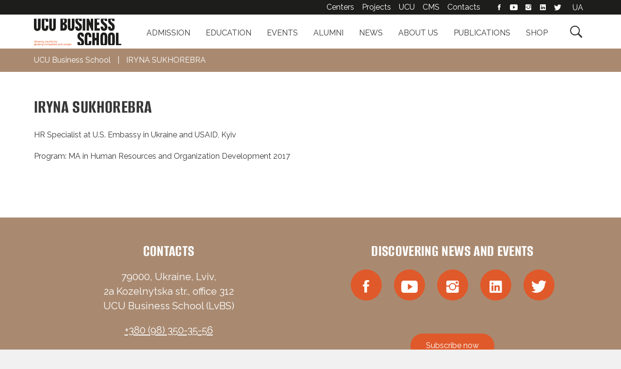

--- FILE ---
content_type: text/html; charset=UTF-8
request_url: https://lvbs.com.ua/en/student/iryna-suhorebra/
body_size: 9894
content:
<!DOCTYPE html>
<html lang="en-US">

<head>
  <meta charset="UTF-8">
  <meta name="viewport" content="width=device-width, initial-scale=1">
  <meta name="facebook-domain-verification" content="m4s92c05w6ludzrhl3ovg3faam422n" />
  <title>IRYNA SUKHOREBRA - UCU Business School</title>
  <link rel="profile" href="http://gmpg.org/xfn/11">
  <link rel="pingback" href="https://lvbs.com.ua/xmlrpc.php">
  <!-- Favicons -->
<link rel="icon" type="image/png" href="/wp-content/themes/lvbs/assets/favicon/favicon-96x96.png" sizes="96x96" />
<link rel="icon" type="image/svg+xml" href="/wp-content/themes/lvbs/assets/favicon/favicon.svg" />
<link rel="shortcut icon" href="/wp-content/themes/lvbs/assets/favicon/favicon.ico" />
<link rel="apple-touch-icon" sizes="180x180" href="/wp-content/themes/lvbs/assets/favicon/apple-touch-icon.png" />
<link rel="manifest" href="/wp-content/themes/lvbs/assets/favicon/site.webmanifest" />
<!-- // Favicons -->
      <!-- Google Tag Manager -->
    <script>
      (function(w, d, s, l, i) {
        w[l] = w[l] || [];
        w[l].push({
          'gtm.start': new Date().getTime(),
          event: 'gtm.js'
        });
        var f = d.getElementsByTagName(s)[0],
          j = d.createElement(s),
          dl = l != 'dataLayer' ? '&l=' + l : '';
        j.async = true;
        j.src =
          'https://www.googletagmanager.com/gtm.js?id=' + i + dl;
        f.parentNode.insertBefore(j, f);
      })(window, document, 'script', 'dataLayer', 'GTM-5LHCMS3');
    </script>
    <!-- End Google Tag Manager -->

    <!-- Hotjar Tracking Code for my site -->
    <script>
      (function(h, o, t, j, a, r) {
        h.hj = h.hj || function() {
          (h.hj.q = h.hj.q || []).push(arguments)
        };
        h._hjSettings = {
          hjid: 3387352,
          hjsv: 6
        };
        a = o.getElementsByTagName('head')[0];
        r = o.createElement('script');
        r.async = 1;
        r.src = t + h._hjSettings.hjid + j + h._hjSettings.hjsv;
        a.appendChild(r);
      })(window, document, 'https://static.hotjar.com/c/hotjar-', '.js?sv=');
    </script>

    <noscript>
      <img height="1" width="1" style="display:none;" alt="" src="https://dc.ads.linkedin.com/collect/?pid=1098177&fmt=gif" />
    </noscript>

  
  <meta name='robots' content='index, follow, max-image-preview:large, max-snippet:-1, max-video-preview:-1' />
	<style>img:is([sizes="auto" i], [sizes^="auto," i]) { contain-intrinsic-size: 3000px 1500px }</style>
	<link rel="alternate" hreflang="en" href="https://lvbs.com.ua/en/student/iryna-suhorebra/" />
<link rel="alternate" hreflang="uk" href="https://lvbs.com.ua/student/iryna-suhorebra/" />
<link rel="alternate" hreflang="x-default" href="https://lvbs.com.ua/student/iryna-suhorebra/" />

	<!-- This site is optimized with the Yoast SEO plugin v26.7 - https://yoast.com/wordpress/plugins/seo/ -->
	<meta property="og:locale" content="en_US" />
	<meta property="og:type" content="article" />
	<meta property="og:title" content="IRYNA SUKHOREBRA - UCU Business School" />
	<meta property="og:description" content="HR Specialist at U.S. Embassy in Ukraine and USAID, Kyiv Program: MA in Human Resources and Organization Development 2017 &nbsp;" />
	<meta property="og:site_name" content="UCU Business School" />
	<meta property="article:modified_time" content="2024-03-25T12:47:58+00:00" />
	<meta property="og:image" content="https://lvbs.com.ua/wp-content/uploads/2017/07/10850044_10153447339447080_7636474277622588729_n.jpg" />
	<meta property="og:image:width" content="142" />
	<meta property="og:image:height" content="141" />
	<meta property="og:image:type" content="image/jpeg" />
	<meta name="twitter:card" content="summary_large_image" />
	<script type="application/ld+json" class="yoast-schema-graph">{"@context":"https://schema.org","@graph":[{"@type":"WebPage","@id":"https://lvbs.com.ua/en/student/iryna-suhorebra/","url":"https://lvbs.com.ua/en/student/iryna-suhorebra/","name":"IRYNA SUKHOREBRA - UCU Business School","isPartOf":{"@id":"https://lvbs.com.ua/en/#website"},"primaryImageOfPage":{"@id":"https://lvbs.com.ua/en/student/iryna-suhorebra/#primaryimage"},"image":{"@id":"https://lvbs.com.ua/en/student/iryna-suhorebra/#primaryimage"},"thumbnailUrl":"https://lvbs.com.ua/wp-content/uploads/2017/07/10850044_10153447339447080_7636474277622588729_n.jpg","datePublished":"2017-07-21T14:21:38+00:00","dateModified":"2024-03-25T12:47:58+00:00","breadcrumb":{"@id":"https://lvbs.com.ua/en/student/iryna-suhorebra/#breadcrumb"},"inLanguage":"en-US","potentialAction":[{"@type":"ReadAction","target":["https://lvbs.com.ua/en/student/iryna-suhorebra/"]}]},{"@type":"ImageObject","inLanguage":"en-US","@id":"https://lvbs.com.ua/en/student/iryna-suhorebra/#primaryimage","url":"https://lvbs.com.ua/wp-content/uploads/2017/07/10850044_10153447339447080_7636474277622588729_n.jpg","contentUrl":"https://lvbs.com.ua/wp-content/uploads/2017/07/10850044_10153447339447080_7636474277622588729_n.jpg","width":142,"height":141},{"@type":"BreadcrumbList","@id":"https://lvbs.com.ua/en/student/iryna-suhorebra/#breadcrumb","itemListElement":[{"@type":"ListItem","position":1,"name":"Головна Сторінка","item":"https://lvbs.com.ua/en/"},{"@type":"ListItem","position":2,"name":"Випускники","item":"https://lvbs.com.ua/en/student/"},{"@type":"ListItem","position":3,"name":"IRYNA SUKHOREBRA"}]},{"@type":"WebSite","@id":"https://lvbs.com.ua/en/#website","url":"https://lvbs.com.ua/en/","name":"LvBS","description":"UCU Business School","potentialAction":[{"@type":"SearchAction","target":{"@type":"EntryPoint","urlTemplate":"https://lvbs.com.ua/en/?s={search_term_string}"},"query-input":{"@type":"PropertyValueSpecification","valueRequired":true,"valueName":"search_term_string"}}],"inLanguage":"en-US"}]}</script>
	<!-- / Yoast SEO plugin. -->


<link rel='dns-prefetch' href='//cdn.icube.tools' />
<link rel='dns-prefetch' href='//maxcdn.bootstrapcdn.com' />
<link rel="alternate" type="application/rss+xml" title="UCU Business School &raquo; Feed" href="https://lvbs.com.ua/en/feed/" />
<link rel="alternate" type="application/rss+xml" title="UCU Business School &raquo; Comments Feed" href="https://lvbs.com.ua/en/comments/feed/" />
<style id='classic-theme-styles-inline-css' type='text/css'>
/*! This file is auto-generated */
.wp-block-button__link{color:#fff;background-color:#32373c;border-radius:9999px;box-shadow:none;text-decoration:none;padding:calc(.667em + 2px) calc(1.333em + 2px);font-size:1.125em}.wp-block-file__button{background:#32373c;color:#fff;text-decoration:none}
</style>
<style id='pdfemb-pdf-embedder-viewer-style-inline-css' type='text/css'>
.wp-block-pdfemb-pdf-embedder-viewer{max-width:none}

</style>
<style id='global-styles-inline-css' type='text/css'>
:root{--wp--preset--aspect-ratio--square: 1;--wp--preset--aspect-ratio--4-3: 4/3;--wp--preset--aspect-ratio--3-4: 3/4;--wp--preset--aspect-ratio--3-2: 3/2;--wp--preset--aspect-ratio--2-3: 2/3;--wp--preset--aspect-ratio--16-9: 16/9;--wp--preset--aspect-ratio--9-16: 9/16;--wp--preset--color--black: #000000;--wp--preset--color--cyan-bluish-gray: #abb8c3;--wp--preset--color--white: #ffffff;--wp--preset--color--pale-pink: #f78da7;--wp--preset--color--vivid-red: #cf2e2e;--wp--preset--color--luminous-vivid-orange: #ff6900;--wp--preset--color--luminous-vivid-amber: #fcb900;--wp--preset--color--light-green-cyan: #7bdcb5;--wp--preset--color--vivid-green-cyan: #00d084;--wp--preset--color--pale-cyan-blue: #8ed1fc;--wp--preset--color--vivid-cyan-blue: #0693e3;--wp--preset--color--vivid-purple: #9b51e0;--wp--preset--gradient--vivid-cyan-blue-to-vivid-purple: linear-gradient(135deg,rgba(6,147,227,1) 0%,rgb(155,81,224) 100%);--wp--preset--gradient--light-green-cyan-to-vivid-green-cyan: linear-gradient(135deg,rgb(122,220,180) 0%,rgb(0,208,130) 100%);--wp--preset--gradient--luminous-vivid-amber-to-luminous-vivid-orange: linear-gradient(135deg,rgba(252,185,0,1) 0%,rgba(255,105,0,1) 100%);--wp--preset--gradient--luminous-vivid-orange-to-vivid-red: linear-gradient(135deg,rgba(255,105,0,1) 0%,rgb(207,46,46) 100%);--wp--preset--gradient--very-light-gray-to-cyan-bluish-gray: linear-gradient(135deg,rgb(238,238,238) 0%,rgb(169,184,195) 100%);--wp--preset--gradient--cool-to-warm-spectrum: linear-gradient(135deg,rgb(74,234,220) 0%,rgb(151,120,209) 20%,rgb(207,42,186) 40%,rgb(238,44,130) 60%,rgb(251,105,98) 80%,rgb(254,248,76) 100%);--wp--preset--gradient--blush-light-purple: linear-gradient(135deg,rgb(255,206,236) 0%,rgb(152,150,240) 100%);--wp--preset--gradient--blush-bordeaux: linear-gradient(135deg,rgb(254,205,165) 0%,rgb(254,45,45) 50%,rgb(107,0,62) 100%);--wp--preset--gradient--luminous-dusk: linear-gradient(135deg,rgb(255,203,112) 0%,rgb(199,81,192) 50%,rgb(65,88,208) 100%);--wp--preset--gradient--pale-ocean: linear-gradient(135deg,rgb(255,245,203) 0%,rgb(182,227,212) 50%,rgb(51,167,181) 100%);--wp--preset--gradient--electric-grass: linear-gradient(135deg,rgb(202,248,128) 0%,rgb(113,206,126) 100%);--wp--preset--gradient--midnight: linear-gradient(135deg,rgb(2,3,129) 0%,rgb(40,116,252) 100%);--wp--preset--font-size--small: 13px;--wp--preset--font-size--medium: 20px;--wp--preset--font-size--large: 36px;--wp--preset--font-size--x-large: 42px;--wp--preset--spacing--20: 0.44rem;--wp--preset--spacing--30: 0.67rem;--wp--preset--spacing--40: 1rem;--wp--preset--spacing--50: 1.5rem;--wp--preset--spacing--60: 2.25rem;--wp--preset--spacing--70: 3.38rem;--wp--preset--spacing--80: 5.06rem;--wp--preset--shadow--natural: 6px 6px 9px rgba(0, 0, 0, 0.2);--wp--preset--shadow--deep: 12px 12px 50px rgba(0, 0, 0, 0.4);--wp--preset--shadow--sharp: 6px 6px 0px rgba(0, 0, 0, 0.2);--wp--preset--shadow--outlined: 6px 6px 0px -3px rgba(255, 255, 255, 1), 6px 6px rgba(0, 0, 0, 1);--wp--preset--shadow--crisp: 6px 6px 0px rgba(0, 0, 0, 1);}:where(.is-layout-flex){gap: 0.5em;}:where(.is-layout-grid){gap: 0.5em;}body .is-layout-flex{display: flex;}.is-layout-flex{flex-wrap: wrap;align-items: center;}.is-layout-flex > :is(*, div){margin: 0;}body .is-layout-grid{display: grid;}.is-layout-grid > :is(*, div){margin: 0;}:where(.wp-block-columns.is-layout-flex){gap: 2em;}:where(.wp-block-columns.is-layout-grid){gap: 2em;}:where(.wp-block-post-template.is-layout-flex){gap: 1.25em;}:where(.wp-block-post-template.is-layout-grid){gap: 1.25em;}.has-black-color{color: var(--wp--preset--color--black) !important;}.has-cyan-bluish-gray-color{color: var(--wp--preset--color--cyan-bluish-gray) !important;}.has-white-color{color: var(--wp--preset--color--white) !important;}.has-pale-pink-color{color: var(--wp--preset--color--pale-pink) !important;}.has-vivid-red-color{color: var(--wp--preset--color--vivid-red) !important;}.has-luminous-vivid-orange-color{color: var(--wp--preset--color--luminous-vivid-orange) !important;}.has-luminous-vivid-amber-color{color: var(--wp--preset--color--luminous-vivid-amber) !important;}.has-light-green-cyan-color{color: var(--wp--preset--color--light-green-cyan) !important;}.has-vivid-green-cyan-color{color: var(--wp--preset--color--vivid-green-cyan) !important;}.has-pale-cyan-blue-color{color: var(--wp--preset--color--pale-cyan-blue) !important;}.has-vivid-cyan-blue-color{color: var(--wp--preset--color--vivid-cyan-blue) !important;}.has-vivid-purple-color{color: var(--wp--preset--color--vivid-purple) !important;}.has-black-background-color{background-color: var(--wp--preset--color--black) !important;}.has-cyan-bluish-gray-background-color{background-color: var(--wp--preset--color--cyan-bluish-gray) !important;}.has-white-background-color{background-color: var(--wp--preset--color--white) !important;}.has-pale-pink-background-color{background-color: var(--wp--preset--color--pale-pink) !important;}.has-vivid-red-background-color{background-color: var(--wp--preset--color--vivid-red) !important;}.has-luminous-vivid-orange-background-color{background-color: var(--wp--preset--color--luminous-vivid-orange) !important;}.has-luminous-vivid-amber-background-color{background-color: var(--wp--preset--color--luminous-vivid-amber) !important;}.has-light-green-cyan-background-color{background-color: var(--wp--preset--color--light-green-cyan) !important;}.has-vivid-green-cyan-background-color{background-color: var(--wp--preset--color--vivid-green-cyan) !important;}.has-pale-cyan-blue-background-color{background-color: var(--wp--preset--color--pale-cyan-blue) !important;}.has-vivid-cyan-blue-background-color{background-color: var(--wp--preset--color--vivid-cyan-blue) !important;}.has-vivid-purple-background-color{background-color: var(--wp--preset--color--vivid-purple) !important;}.has-black-border-color{border-color: var(--wp--preset--color--black) !important;}.has-cyan-bluish-gray-border-color{border-color: var(--wp--preset--color--cyan-bluish-gray) !important;}.has-white-border-color{border-color: var(--wp--preset--color--white) !important;}.has-pale-pink-border-color{border-color: var(--wp--preset--color--pale-pink) !important;}.has-vivid-red-border-color{border-color: var(--wp--preset--color--vivid-red) !important;}.has-luminous-vivid-orange-border-color{border-color: var(--wp--preset--color--luminous-vivid-orange) !important;}.has-luminous-vivid-amber-border-color{border-color: var(--wp--preset--color--luminous-vivid-amber) !important;}.has-light-green-cyan-border-color{border-color: var(--wp--preset--color--light-green-cyan) !important;}.has-vivid-green-cyan-border-color{border-color: var(--wp--preset--color--vivid-green-cyan) !important;}.has-pale-cyan-blue-border-color{border-color: var(--wp--preset--color--pale-cyan-blue) !important;}.has-vivid-cyan-blue-border-color{border-color: var(--wp--preset--color--vivid-cyan-blue) !important;}.has-vivid-purple-border-color{border-color: var(--wp--preset--color--vivid-purple) !important;}.has-vivid-cyan-blue-to-vivid-purple-gradient-background{background: var(--wp--preset--gradient--vivid-cyan-blue-to-vivid-purple) !important;}.has-light-green-cyan-to-vivid-green-cyan-gradient-background{background: var(--wp--preset--gradient--light-green-cyan-to-vivid-green-cyan) !important;}.has-luminous-vivid-amber-to-luminous-vivid-orange-gradient-background{background: var(--wp--preset--gradient--luminous-vivid-amber-to-luminous-vivid-orange) !important;}.has-luminous-vivid-orange-to-vivid-red-gradient-background{background: var(--wp--preset--gradient--luminous-vivid-orange-to-vivid-red) !important;}.has-very-light-gray-to-cyan-bluish-gray-gradient-background{background: var(--wp--preset--gradient--very-light-gray-to-cyan-bluish-gray) !important;}.has-cool-to-warm-spectrum-gradient-background{background: var(--wp--preset--gradient--cool-to-warm-spectrum) !important;}.has-blush-light-purple-gradient-background{background: var(--wp--preset--gradient--blush-light-purple) !important;}.has-blush-bordeaux-gradient-background{background: var(--wp--preset--gradient--blush-bordeaux) !important;}.has-luminous-dusk-gradient-background{background: var(--wp--preset--gradient--luminous-dusk) !important;}.has-pale-ocean-gradient-background{background: var(--wp--preset--gradient--pale-ocean) !important;}.has-electric-grass-gradient-background{background: var(--wp--preset--gradient--electric-grass) !important;}.has-midnight-gradient-background{background: var(--wp--preset--gradient--midnight) !important;}.has-small-font-size{font-size: var(--wp--preset--font-size--small) !important;}.has-medium-font-size{font-size: var(--wp--preset--font-size--medium) !important;}.has-large-font-size{font-size: var(--wp--preset--font-size--large) !important;}.has-x-large-font-size{font-size: var(--wp--preset--font-size--x-large) !important;}
:where(.wp-block-post-template.is-layout-flex){gap: 1.25em;}:where(.wp-block-post-template.is-layout-grid){gap: 1.25em;}
:where(.wp-block-columns.is-layout-flex){gap: 2em;}:where(.wp-block-columns.is-layout-grid){gap: 2em;}
:root :where(.wp-block-pullquote){font-size: 1.5em;line-height: 1.6;}
</style>
<link rel='stylesheet' id='menu-image-css' href='https://lvbs.com.ua/wp-content/plugins/menu-image/includes/css/menu-image.css?ver=3.13' type='text/css' media='all' />
<link rel='stylesheet' id='wpml-legacy-horizontal-list-0-css' href='https://lvbs.com.ua/wp-content/plugins/sitepress-multilingual-cms/templates/language-switchers/legacy-list-horizontal/style.min.css?ver=1' type='text/css' media='all' />
<link rel='stylesheet' id='bootstrap-css' href='https://maxcdn.bootstrapcdn.com/bootstrap/3.3.7/css/bootstrap.min.css?ver=3.3.7' type='text/css' media='all' />
<link rel='stylesheet' id='slick-css' href='https://lvbs.com.ua/wp-content/themes/lvbs/assets/js/slick/slick.css?ver=6.8.3' type='text/css' media='all' />
<link rel='stylesheet' id='effects-css' href='https://lvbs.com.ua/wp-content/themes/lvbs/assets/css/effects.css?ver=6.8.3' type='text/css' media='all' />
<link rel='stylesheet' id='ionicons-css' href='https://lvbs.com.ua/wp-content/themes/lvbs/assets/fonts/ionicons/css/ionicons.min.css?ver=6.8.3' type='text/css' media='all' />
<link rel='stylesheet' id='theme-style-css' href='https://lvbs.com.ua/wp-content/themes/lvbs/assets/css/styles.css?ver=4.2.12' type='text/css' media='all' />
<link rel='stylesheet' id='edu-packages-css' href='https://lvbs.com.ua/wp-content/themes/lvbs/assets/css/packages.css?ver=4.2.12' type='text/css' media='all' />
<link rel='stylesheet' id='theme-gutenberg-css' href='https://lvbs.com.ua/wp-content/themes/lvbs/assets/css/gutenberg.css?ver=4.2.12' type='text/css' media='all' />
<script type="text/javascript" id="wpml-cookie-js-extra">
/* <![CDATA[ */
var wpml_cookies = {"wp-wpml_current_language":{"value":"en","expires":1,"path":"\/"}};
var wpml_cookies = {"wp-wpml_current_language":{"value":"en","expires":1,"path":"\/"}};
/* ]]> */
</script>
<script type="text/javascript" src="https://lvbs.com.ua/wp-content/plugins/sitepress-multilingual-cms/res/js/cookies/language-cookie.js?ver=486900" id="wpml-cookie-js" defer="defer" data-wp-strategy="defer"></script>
<script type="text/javascript" src="https://lvbs.com.ua/wp-includes/js/jquery/jquery.min.js?ver=3.7.1" id="jquery-core-js"></script>
<link rel="EditURI" type="application/rsd+xml" title="RSD" href="https://lvbs.com.ua/xmlrpc.php?rsd" />
<meta name="generator" content="WordPress 6.8.3" />
<link rel='shortlink' href='https://lvbs.com.ua/en/?p=52685' />
<link rel="alternate" title="oEmbed (JSON)" type="application/json+oembed" href="https://lvbs.com.ua/en/wp-json/oembed/1.0/embed?url=https%3A%2F%2Flvbs.com.ua%2Fen%2Fstudent%2Firyna-suhorebra%2F" />
<link rel="alternate" title="oEmbed (XML)" type="text/xml+oembed" href="https://lvbs.com.ua/en/wp-json/oembed/1.0/embed?url=https%3A%2F%2Flvbs.com.ua%2Fen%2Fstudent%2Firyna-suhorebra%2F&#038;format=xml" />
<meta name="generator" content="WPML ver:4.8.6 stt:1,66;" />
<meta name="generator" content="Elementor 3.33.4; features: additional_custom_breakpoints; settings: css_print_method-external, google_font-enabled, font_display-auto">
			<style>
				.e-con.e-parent:nth-of-type(n+4):not(.e-lazyloaded):not(.e-no-lazyload),
				.e-con.e-parent:nth-of-type(n+4):not(.e-lazyloaded):not(.e-no-lazyload) * {
					background-image: none !important;
				}
				@media screen and (max-height: 1024px) {
					.e-con.e-parent:nth-of-type(n+3):not(.e-lazyloaded):not(.e-no-lazyload),
					.e-con.e-parent:nth-of-type(n+3):not(.e-lazyloaded):not(.e-no-lazyload) * {
						background-image: none !important;
					}
				}
				@media screen and (max-height: 640px) {
					.e-con.e-parent:nth-of-type(n+2):not(.e-lazyloaded):not(.e-no-lazyload),
					.e-con.e-parent:nth-of-type(n+2):not(.e-lazyloaded):not(.e-no-lazyload) * {
						background-image: none !important;
					}
				}
			</style>
			<link rel="icon" href="https://lvbs.com.ua/wp-content/uploads/2022/12/cropped-logo_lvbs-32x32.png" sizes="32x32" />
<link rel="icon" href="https://lvbs.com.ua/wp-content/uploads/2022/12/cropped-logo_lvbs-192x192.png" sizes="192x192" />
<link rel="apple-touch-icon" href="https://lvbs.com.ua/wp-content/uploads/2022/12/cropped-logo_lvbs-180x180.png" />
<meta name="msapplication-TileImage" content="https://lvbs.com.ua/wp-content/uploads/2022/12/cropped-logo_lvbs-270x270.png" />

</head>

<body class="wp-singular student-template-default single single-student postid-52685 wp-theme-lvbs elementor-default elementor-kit-57187">
  <!-- Google Tag Manager (noscript) -->
  <noscript><iframe src="https://www.googletagmanager.com/ns.html?id=GTM-5LHCMS3" height="0" width="0" style="display:none;visibility:hidden"></iframe></noscript>
  <!-- End Google Tag Manager (noscript) -->

  <div class="site-overlay"></div>
  <div class="site-wrap">
    <div class="page-wrap">
      <header class="header-row white-row">
        <div class="container">
          <div class="logo--wrap">
            <a href="https://lvbs.com.ua/en/" title="UCU Business School">
              <img class="site-logo" src="https://lvbs.com.ua/wp-content/themes/lvbs/assets/images/logo_ucu_business_school.svg" alt="">
            </a>
          </div>
          <div class="mobile-menu-button pull-right">
            <div class="btn">
              <span></span>
              <span></span>
              <span></span>
            </div>
          </div>

          <button class="btn mobile-search-button pull-right">&#xf4a4;</button>

          <div class="main-menu--wrap">
            <!--                <button class="mobile-menu-button pull-right">&#xf394;</button>-->
            <button class="search-button pull-right">&#xf4a4;</button>
            <ul id="menu-golovne-menyu-en" class="main-menu"><li id="menu-item-56765" class="menu-item menu-item-type-post_type menu-item-object-page menu-item-56765"><a href="https://lvbs.com.ua/en/admission-2025/">Admission</a></li>
<li id="menu-item-54279" class="menu-item menu-item-type-post_type menu-item-object-program menu-item-has-children menu-item-54279"><a href="https://lvbs.com.ua/en/education/programs/">Education</a>
<div class='sub-menu-wrap'><ul class='sub-menu container'>
	<li id="menu-item-63935" class="menu-item menu-item-type-post_type menu-item-object-program menu-item-63935"><a href="https://lvbs.com.ua/en/education/programs/masters/" class="menu-image-title-after menu-image-not-hovered"><img width="150" height="150" src="https://lvbs.com.ua/wp-content/uploads/2020/06/magisterka-na-sajt-150x150.jpg" class="menu-image menu-image-title-after" alt="" decoding="async" /><span class="menu-image-title-after menu-image-title">Masters Degree Programs</span></a></li>
	<li id="menu-item-54287" class="menu-item menu-item-type-post_type menu-item-object-program menu-item-54287"><a href="https://lvbs.com.ua/en/education/programs/ex-ed/" class="menu-image-title-after menu-image-not-hovered"><img width="150" height="150" src="https://lvbs.com.ua/wp-content/uploads/2025/02/exed-zagalna-150x150.jpg" class="menu-image menu-image-title-after" alt="" decoding="async" /><span class="menu-image-title-after menu-image-title">Executive Education</span></a></li>
	<li id="menu-item-54288" class="menu-item menu-item-type-post_type menu-item-object-program menu-item-54288"><a href="https://lvbs.com.ua/en/education/programs/online-courses/" class="menu-image-title-after menu-image-not-hovered"><img width="150" height="150" src="https://lvbs.com.ua/wp-content/uploads/2022/05/online-courses-500-150x150.jpg" class="menu-image menu-image-title-after" alt="" decoding="async" /><span class="menu-image-title-after menu-image-title">Online courses</span></a></li>
	<li id="menu-item-54289" class="menu-item menu-item-type-post_type menu-item-object-program menu-item-54289"><a href="https://lvbs.com.ua/en/education/programs/korporatyvna-programa/" class="menu-image-title-after menu-image-not-hovered"><img width="150" height="150" src="https://lvbs.com.ua/wp-content/uploads/2025/01/shesterni-ikonka-na-sajt-150x150.jpg" class="menu-image menu-image-title-after" alt="" decoding="async" /><span class="menu-image-title-after menu-image-title">Corporate programs</span></a></li>
</ul></div>
</li>
<li id="menu-item-54291" class="menu-item menu-item-type-taxonomy menu-item-object-category menu-item-54291"><a href="https://lvbs.com.ua/en/category/events/">Events</a></li>
<li id="menu-item-54296" class="menu-item menu-item-type-post_type menu-item-object-page menu-item-54296"><a href="https://lvbs.com.ua/en/alumni/">Alumni</a></li>
<li id="menu-item-54292" class="menu-item menu-item-type-taxonomy menu-item-object-category menu-item-54292"><a href="https://lvbs.com.ua/en/category/news/">News</a></li>
<li id="menu-item-54275" class="menu-item menu-item-type-post_type menu-item-object-page menu-item-has-children menu-item-54275"><a href="https://lvbs.com.ua/en/lvbs/">About us</a>
<div class='sub-menu-wrap'><ul class='sub-menu container'>
	<li id="menu-item-54276" class="menu-item menu-item-type-post_type menu-item-object-page menu-item-54276"><a href="https://lvbs.com.ua/en/lvbs/whoarewe/" class="menu-image-title-after menu-image-not-hovered"><img width="150" height="150" src="https://lvbs.com.ua/wp-content/uploads/2024/03/logo-heder-merezhi-kvadrat-malenke-1.jpg" class="menu-image menu-image-title-after" alt="" decoding="async" /><span class="menu-image-title-after menu-image-title">Who we are</span></a></li>
	<li id="menu-item-54277" class="menu-item menu-item-type-post_type menu-item-object-page menu-item-54277"><a href="https://lvbs.com.ua/en/lvbs/fundatory/" class="menu-image-title-after menu-image-not-hovered"><img width="150" height="150" src="https://lvbs.com.ua/wp-content/uploads/2022/02/founders.svg" class="menu-image menu-image-title-after" alt="" decoding="async" /><span class="menu-image-title-after menu-image-title">Founders</span></a></li>
	<li id="menu-item-54274" class="menu-item menu-item-type-post_type menu-item-object-page menu-item-54274"><a href="https://lvbs.com.ua/en/lecturers/" class="menu-image-title-after menu-image-not-hovered"><img width="150" height="150" src="https://lvbs.com.ua/wp-content/uploads/2022/05/lecturers.svg" class="menu-image menu-image-title-after" alt="" decoding="async" /><span class="menu-image-title-after menu-image-title">Faculty</span></a></li>
	<li id="menu-item-54278" class="menu-item menu-item-type-post_type menu-item-object-page menu-item-54278"><a href="https://lvbs.com.ua/en/lvbs/team/" class="menu-image-title-after menu-image-not-hovered"><img width="150" height="150" src="https://lvbs.com.ua/wp-content/uploads/2022/02/team.svg" class="menu-image menu-image-title-after" alt="" decoding="async" /><span class="menu-image-title-after menu-image-title">Team</span></a></li>
</ul></div>
</li>
<li id="menu-item-67799" class="menu-item menu-item-type-post_type_archive menu-item-object-cases menu-item-67799"><a href="https://lvbs.com.ua/en/publications/">Publications</a></li>
<li id="menu-item-54615" class="menu-item menu-item-type-custom menu-item-object-custom menu-item-54615"><a target="_blank" href="https://shop.lvbs.com.ua/">Shop</a></li>
</ul>
            <div class="top-menu--wrap">
              <div class="container">
                <div class="top-menu--content">
                      <ul class="top-menu">
        <li class="menu-item"><a href="/en/centers/intelektualni-tsentry/" taget="_blank">Centers</a></li>
        <li class="menu-item"><a href="https://lvbs.com.ua/en//project/projects/">Projects</a></li>
        <li class="menu-item"><a target="_blank" rel="noopener noreferrer" href="//ucu.edu.ua/eng">UCU</a></li>
        <li class="cms-login menu-item"><a target="_blank" rel="noopener noreferrer" href="//cms.lvbs.com.ua/login/index.php?lang=en">CMS</a></li>
        <li class="menu-item"><a href="https://lvbs.com.ua/en//contacts/">Contacts</a></li>
    </ul>
    <ul class="top-menu social">
        <li class="menu-item social--"><a href="https://www.facebook.com/LvivBusinessSchool" title="Facebook" rel="noopener noreferrer" target="_blank" class="ion-social-facebook"></a></li>
        <li class="menu-item social--"><a href="https://www.youtube.com/user/LvivBusinessSchool?feature=mhum" rel="noopener noreferrer" target="_blank" class="ion-social-youtube"></a></li>
        <li class="menu-item social--"><a href="https://www.instagram.com/ucu.business.school/" title="Instagram" rel="noopener noreferrer" target="_blank" class="ion-social-instagram"></a></li>
        <li class="menu-item social--"><a href="https://www.linkedin.com/school/lvbs/" title="LinkedIn" rel="noopener noreferrer" target="_blank" class="ion-social-linkedin"></a></li>
        <li class="menu-item social--"><a href="https://twitter.com/_LvBS_" rel="noopener noreferrer" target="_blank" class="ion-social-twitter"></a></li>
    </ul>
                </div>
                <aside id="icl_lang_sel_widget-2" class="widget-odd widget-last widget-first widget-1 address widget widget_icl_lang_sel_widget">
<div class="wpml-ls-sidebars-header-language-switcher wpml-ls wpml-ls-legacy-list-horizontal">
	<ul role="menu"><li class="wpml-ls-slot-header-language-switcher wpml-ls-item wpml-ls-item-ua wpml-ls-first-item wpml-ls-last-item wpml-ls-item-legacy-list-horizontal" role="none">
				<a href="https://lvbs.com.ua/student/iryna-suhorebra/" class="wpml-ls-link" role="menuitem"  aria-label="Switch to UA" title="Switch to UA" >
                    <span class="wpml-ls-native" lang="ua">UA</span></a>
			</li></ul>
</div>
</aside>              </div>
            </div>
          </div>

        </div>
      </header>

      <div class='menu-site-overlay'></div>
      <div class="search-panel">
        <div class="container animate-item">
          <div class="row">
            <div class="col-xs-12">
              <form role="search" method="get" class="search-form row" action="https://lvbs.com.ua/en/">
        <div class="col-md-10 col-sm-9">
            <input type="search" class="search-input"
                   placeholder="Search"
                   value=""
                   name="s"
                   title="Search for:"
                   required />
        </div>
        <div class="col-md-2 col-sm-3">
            <input type="submit" class="btn btn-orange btn-medium"
                   value="Find"/>
        </div>
</form>
            </div>
          </div>
        </div>
      </div>
<!-- === single ... cat:  === -->

<section class="section-breadcrumbs">
    <div class="container">
<!--        <div class="row">-->
<!--            <div class="col-md-12">-->
                <nav class="breadcrumbs-row gray-row-bottom">
                    <div class="breadcrumbs" xmlns:v="http://rdf.data-vocabulary.org/#">
                        <span property="itemListElement" typeof="ListItem"><a property="item" typeof="WebPage" title="Go to UCU Business School." href="https://lvbs.com.ua/en/" class="home"><span property="name">UCU Business School</span></a><meta property="position" content="1"></span> | <span property="itemListElement" typeof="ListItem"><span property="name">IRYNA SUKHOREBRA</span><meta property="position" content="2"></span>                    </div>
                </nav>
<!--            </div>-->
<!--        </div>-->
    </div>
</section>

<section class="white-row main-content padding-row">
  <div class="container">
    <div class="row">
      <div class="col-sm-9 col-xs-12">
                  <h1 class="page-title">IRYNA SUKHOREBRA</h1>

          
          <!-- === content-page === -->
<article id="post-52685" class="single-page post-52685 student type-student status-publish has-post-thumbnail hentry student_program-ma-in-human-resources-and-organization-development-graduates-of-2017-group-2">
    <div class="entry-content">
        <p>HR Specialist at U.S. Embassy in Ukraine and USAID, Kyiv</p>
<p>Program: MA in Human Resources and Organization Development 2017</p>
<p>&nbsp;</p>
    </div>
    <footer></footer>
</article>

          
              </div>
      <aside class="col-sm-3 col-xs-12 sidebar-column">
                  <div class="sidebars-wrap">
                      </div>
              </aside>

    </div>
  </div>

</section>
<!-- #primary -->




<section class="section-footer--contacts wrapper-row">
  <div class="container">
    <div class="row">
      <div class="col-sm-6 text-center">
        <div class="row-title text-center">Contacts</div>
        <aside id="text-2" class="widget-odd widget-last widget-first widget-1 address widget widget_text">			<div class="textwidget"><div>
<div>79000, Ukraine, Lviv,</div>
<div>2a Kozelnytska str., office 312</div>
<div>UCU Business School (LvBS)</div>
</div>
</div>
		</aside>        <aside id="text-5" class="widget-odd widget-last widget-first widget-1 address widget widget_text">			<div class="textwidget"><p><a href="tel:+380983503556">+380 (98) 350-35-56</a></p>
</div>
		</aside>        <aside id="text-4" class="widget-odd widget-last widget-first widget-1 address widget widget_text">			<div class="textwidget"><p><a href="mailto:b_school@ucu.edu.ua">b_school@ucu.edu.ua</a></p>
</div>
		</aside>      </div>

      <div class="col-sm-6">
        <div class="row-title text-center">
          Discovering news and events        </div>
        <ul class="social-links text-center">
          <li><a href="https://www.facebook.com/LvivBusinessSchool" rel="noopener noreferrer" target="_blank" class="ion-social-facebook"></a></li>
          <li><a href="https://www.youtube.com/user/LvivBusinessSchool?feature=mhum" rel="noopener noreferrer" target="_blank" class="ion-social-youtube"></a></li>
          <li><a href="https://www.instagram.com/ucu.business.school/" rel="noopener noreferrer" target="_blank" class="ion-social-instagram"></a></li>
          <li><a href="https://www.linkedin.com/school/lvbs/" rel="noopener noreferrer" target="_blank" class="ion-social-linkedin"></a></li>
          <li><a href="https://twitter.com/_LvBS_" rel="noopener noreferrer" target="_blank" class="ion-social-twitter"></a></li>
        </ul>

        <div class="subscribe-header text-center">
                  </div>

        <div class="subscribe-input-wrap text-center">
          <a href="#" class="iqb-link iqb-link--52255owk7y iqb-form-id--52255owk7y btn btn-medium btn-orange" onclick="iqbClickHandler(this); return false">Subscribe now</a>        </div>

      </div>
    </div>
  </div>
</section>

<section class="footer-associations-row padding-row">
  <div class="container">
      <div style="margin-bottom:2rem;">
    <div style="color:323232;margin-bottom:1rem;">International partnerships</div>

          <div class="associations-grid">
                  <div class="item"><a href="https://hbsp.harvard.edu/economics/?icid=top_nav" target="_blank" rel="noopener noreferrer"><img width="144" height="66" src="https://lvbs.com.ua/wp-content/uploads/2025/03/hbpe-logo-color.712e75e9.svg" class="attachment-full size-full wp-post-image" alt="" decoding="async" /></a></div>
                  <div class="item"><a href="https://www.gsom.polimi.it/en/" target="_blank" rel="noopener noreferrer"><img width="298" height="32" src="https://lvbs.com.ua/wp-content/uploads/2025/03/logo-mip.svg" class="attachment-full size-full wp-post-image" alt="" decoding="async" /></a></div>
                  <div class="item"><a href="https://www.stanford.edu/" target="_blank" rel="noopener noreferrer"><img width="3000" height="1687" src="https://lvbs.com.ua/wp-content/uploads/2025/03/stanford-university-logo.png" class="attachment-full size-full wp-post-image" alt="" decoding="async" /></a></div>
                  <div class="item"><a href="https://www.tuck.dartmouth.edu/" target="_blank" rel="noopener noreferrer"><img width="904" height="352" src="https://lvbs.com.ua/wp-content/uploads/2025/03/tuck-school-business-logo.png" class="attachment-full size-full wp-post-image" alt="" decoding="async" /></a></div>
                  <div class="item"><a href="https://www.nd.edu/" target="_blank" rel="noopener noreferrer"><img width="700" height="394" src="https://lvbs.com.ua/wp-content/uploads/2025/03/notre-dame-logo-700x394-1.png" class="attachment-full size-full wp-post-image" alt="" decoding="async" /></a></div>
                  <div class="item"><a href="https://online.wharton.upenn.edu/" target="_blank" rel="noopener noreferrer"><img width="863" height="217" src="https://lvbs.com.ua/wp-content/uploads/2025/03/wharton-logo.svg" class="attachment-full size-full wp-post-image" alt="" decoding="async" /></a></div>
                  <div class="item"><a href="https://www.ivey.uwo.ca/" target="_blank" rel="noopener noreferrer"><img width="198" height="68" src="https://lvbs.com.ua/wp-content/uploads/2025/03/ivey-main-logo-1.svg" class="attachment-full size-full wp-post-image" alt="" decoding="async" /></a></div>
                  <div class="item"><a href="https://bond.edu.au/" target="_blank" rel="noopener noreferrer"><img width="400" height="155" src="https://lvbs.com.ua/wp-content/uploads/2025/03/logo-outline-1.svg" class="attachment-full size-full wp-post-image" alt="" decoding="async" /></a></div>
                  <div class="item"><a href="https://www.uu.nl/en" target="_blank" rel="noopener noreferrer"><img width="198" height="53" src="https://lvbs.com.ua/wp-content/uploads/2025/03/uu-logo-en.svg" class="attachment-full size-full wp-post-image" alt="" decoding="async" /></a></div>
                  <div class="item"><a href="https://lapinamk.fi/en/homepage/" target="_blank" rel="noopener noreferrer"><img width="600" height="158" src="https://lvbs.com.ua/wp-content/uploads/2025/03/lapin_amk_logo.svg" class="attachment-full size-full wp-post-image" alt="" decoding="async" /></a></div>
                  <div class="item"><a href="http://www.ceeman.org/home" target="_blank" rel="noopener noreferrer"><img width="111" height="70" src="https://lvbs.com.ua/wp-content/uploads/2016/10/ceeman.png" class="attachment-full size-full wp-post-image" alt="" decoding="async" /></a></div>
                  <div class="item"><a href="http://www.unprme.org/" target="_blank" rel="noopener noreferrer"><img width="139" height="73" src="https://lvbs.com.ua/wp-content/uploads/2016/10/prme.png" class="attachment-full size-full wp-post-image" alt="" decoding="async" /></a></div>
                  <div class="item"><a href="http://www.bmda.net/BMDA/" target="_blank" rel="noopener noreferrer"><img width="171" height="45" src="https://lvbs.com.ua/wp-content/uploads/2016/10/bmda-171.png" class="attachment-full size-full wp-post-image" alt="" decoding="async" /></a></div>
                  <div class="item"><a href="http://www.chamber.ua/" target="_blank" rel="noopener noreferrer"><img width="157" height="70" src="https://lvbs.com.ua/wp-content/uploads/2016/10/acc.png" class="attachment-full size-full wp-post-image" alt="" decoding="async" /></a></div>
                  <div class="item"><a href="http://nucc.no/" target="_blank" rel="noopener noreferrer"><img width="110" height="70" src="https://lvbs.com.ua/wp-content/uploads/2016/10/nucc.png" class="attachment-full size-full wp-post-image" alt="" decoding="async" /></a></div>
                  <div class="item"><a href="https://www.efmdglobal.org/" target="_blank" rel="noopener noreferrer"><img width="320" height="195" src="https://lvbs.com.ua/wp-content/uploads/2023/03/efmd_logo.png" class="attachment-full size-full wp-post-image" alt="" decoding="async" /></a></div>
              </div>
      </div>
  <div style="margin-bottom:2rem;">
    <div style="color:323232;margin-bottom:1rem;">Donor partners</div>

          <div class="associations-grid">
                  <div class="item"><a href="https://www.worldbank.org/en/home" target="_blank" rel="noopener noreferrer"><img width="320" height="119" src="https://lvbs.com.ua/wp-content/uploads/2019/09/the_world_bank_logo_320.png" class="attachment-full size-full wp-post-image" alt="" decoding="async" /></a></div>
                  <div class="item"><a href="https://ua.usembassy.gov/" target="_blank" rel="noopener noreferrer"><img width="300" height="300" src="https://lvbs.com.ua/wp-content/uploads/2025/01/us-embassy-ukraine.png" class="attachment-full size-full wp-post-image" alt="" decoding="async" /></a></div>
                  <div class="item"><a href="https://www.eda.admin.ch/eda/en/fdfa/fdfa/organisation-fdfa/directorates-divisions/sdc.html" target="_blank" rel="noopener noreferrer"><img width="500" height="240" src="https://lvbs.com.ua/wp-content/uploads/2025/01/swiss-agency-for-development-logo.png" class="attachment-full size-full wp-post-image" alt="" decoding="async" /></a></div>
                  <div class="item"><a href="https://www.usaid.gov/" target="_blank" rel="noopener noreferrer"><img width="164" height="70" src="https://lvbs.com.ua/wp-content/uploads/2019/09/2.png" class="attachment-full size-full wp-post-image" alt="" decoding="async" /></a></div>
              </div>
      </div>
  <div style="margin-bottom:2rem;">
    <div style="color:323232;margin-bottom:1rem;">Ukrainian partnerships</div>

          <div class="associations-grid">
                  <div class="item"><a href="https://promprylad.ua/ua/" target="_blank" rel="noopener noreferrer"><img width="127" height="81" src="https://lvbs.com.ua/wp-content/uploads/2020/05/logo_renovation_light.png" class="attachment-full size-full wp-post-image" alt="" decoding="async" /></a></div>
                  <div class="item"><a href="https://sup.org.ua/en/" target="_blank" rel="noopener noreferrer"><img width="222" height="50" src="https://lvbs.com.ua/wp-content/uploads/2025/01/logo-menu-en.svg" class="attachment-full size-full wp-post-image" alt="" decoding="async" /></a></div>
                  <div class="item"><a href="https://unic.org.ua/" target="_blank" rel="noopener noreferrer"><img width="423" height="300" src="https://lvbs.com.ua/wp-content/uploads/2025/01/unic.png" class="attachment-full size-full wp-post-image" alt="" decoding="async" /></a></div>
                  <div class="item"><a href="https://city.diia.gov.ua/" target="_blank" rel="noopener noreferrer"><img width="574" height="300" src="https://lvbs.com.ua/wp-content/uploads/2025/01/diia-city-logo.png" class="attachment-full size-full wp-post-image" alt="" decoding="async" /></a></div>
              </div>
      </div>
  </div>
</section>

<footer class="footer-row light-gray-row padding-row">
  <div class="container">
    <div class="footer-row--content">
      <div>
        <div class="copyright">
          UCU Business School &copy; 2026 <br>
          <div>UCU Business School</div>
        </div>
      </div>
      <div class="ucu-link">
        <a href="http://ucu.edu.ua/en">Ukrainian Catholic University</a>      </div>
      <div>
        <div><a href="/privacy-policy">Публічна оферта та політика конфіденційності</a></div>
      </div>
    </div>
  </div>

</footer>
</div>
</div>
<ul id="fixed-social" class="social-links">
  <li><a href="https://www.facebook.com/LvivBusinessSchool" title="Facebook" rel="noopener noreferrer" target="_blank" class="ion-social-facebook"></a></li>
  <li><a href="https://www.youtube.com/user/LvivBusinessSchool?feature=mhum" rel="noopener noreferrer" target="_blank" class="ion-social-youtube"></a></li>
  <li><a href="https://www.instagram.com/ucu.business.school/" title="Instagram" rel="noopener noreferrer" target="_blank" class="ion-social-instagram"></a></li>
  <li><a href="https://www.linkedin.com/school/lvbs/" title="LinkedIn" rel="noopener noreferrer" target="_blank" class="ion-social-linkedin"></a></li>
  <li><a href="https://twitter.com/_LvBS_" rel="noopener noreferrer" target="_blank" class="ion-social-twitter"></a></li>
</ul>

<script>
  jQuery(document).ready(function($) {
    'use strict';
    var btn = $('#fixed-social');

    $(window).scroll(function() {
      var scrollTop = $(window).scrollTop();
      var scrollBottom = $(document).height() - $(window).height() - scrollTop;
      if (scrollTop > 180 ^ scrollBottom < 700) {
        btn.addClass('active');
      } else {
        btn.removeClass('active');
      }
    });
  })
</script>
<script type="speculationrules">
{"prefetch":[{"source":"document","where":{"and":[{"href_matches":"\/en\/*"},{"not":{"href_matches":["\/wp-*.php","\/wp-admin\/*","\/wp-content\/uploads\/*","\/wp-content\/*","\/wp-content\/plugins\/*","\/wp-content\/themes\/lvbs\/*","\/en\/*\\?(.+)"]}},{"not":{"selector_matches":"a[rel~=\"nofollow\"]"}},{"not":{"selector_matches":".no-prefetch, .no-prefetch a"}}]},"eagerness":"conservative"}]}
</script>
			<script>
				const lazyloadRunObserver = () => {
					const lazyloadBackgrounds = document.querySelectorAll( `.e-con.e-parent:not(.e-lazyloaded)` );
					const lazyloadBackgroundObserver = new IntersectionObserver( ( entries ) => {
						entries.forEach( ( entry ) => {
							if ( entry.isIntersecting ) {
								let lazyloadBackground = entry.target;
								if( lazyloadBackground ) {
									lazyloadBackground.classList.add( 'e-lazyloaded' );
								}
								lazyloadBackgroundObserver.unobserve( entry.target );
							}
						});
					}, { rootMargin: '200px 0px 200px 0px' } );
					lazyloadBackgrounds.forEach( ( lazyloadBackground ) => {
						lazyloadBackgroundObserver.observe( lazyloadBackground );
					} );
				};
				const events = [
					'DOMContentLoaded',
					'elementor/lazyload/observe',
				];
				events.forEach( ( event ) => {
					document.addEventListener( event, lazyloadRunObserver );
				} );
			</script>
			<script type="text/javascript" id="icube-loader-js-extra">
/* <![CDATA[ */
var iqbContext = {"cu":"\/\/cdn.icube.tools","bu":"https:\/\/lvbs.icube.tools","ap":"\/api\/p\/forms","recaptcha_v2_key":"6LeryVEsAAAAANW1L0Ja75-mhZMf0S5-Cb1M9rYg","recaptcha_v3_key":"6LcEkFEsAAAAANQFWkGNFtK8kSNwyibeDfgroG7n"};
/* ]]> */
</script>
<script type="text/javascript" src="//cdn.icube.tools/forms/iqb.loader.js?ver=1.3.2" id="icube-loader-js"></script>
<script type="text/javascript" src="https://lvbs.com.ua/wp-content/themes/lvbs/assets/js/slick/slick.min.js?ver=6.8.3" id="slick-js"></script>
<script type="text/javascript" src="//maxcdn.bootstrapcdn.com/bootstrap/3.3.7/js/bootstrap.min.js?ver=3.3.7" id="bootstrap-js"></script>
<script type="text/javascript" src="https://lvbs.com.ua/wp-content/themes/lvbs/assets/js/main.js?ver=4.2.12" id="core-js"></script>

</body>

</html>

--- FILE ---
content_type: text/css
request_url: https://lvbs.com.ua/wp-content/themes/lvbs/assets/css/effects.css?ver=6.8.3
body_size: 1002
content:
/* simple */
.flip-container {
    -webkit-perspective: 1000;
    -moz-perspective: 1000;
    -ms-perspective: 1000;
    perspective: 1000;

    -ms-transform: perspective(1000px);
    -moz-transform: perspective(1000px);
    -moz-transform-style: preserve-3d;
    -ms-transform-style: preserve-3d;

    border: 1px solid #ccc;
}

/*
.flip-container:hover .flipper, .flip-container.hover .flipper, #flip-toggle.flip .flipper {
    -webkit-transform: rotateY(180deg);
    -moz-transform: rotateY(180deg);
    -ms-transform: rotateY(180deg);
    transform: rotateY(180deg);
    filter: FlipH;
    -ms-filter: "FlipH";
}
*/


/* START: Accommodating for IE */
.flip-container:hover .back, .flip-container.hover .back {
    -webkit-transform: rotateY(0deg);
    -moz-transform: rotateY(0deg);
    -o-transform: rotateY(0deg);
    -ms-transform: rotateY(0deg);
    transform: rotateY(0deg);
}

.flip-container:hover .front, .flip-container.hover .front {
    -webkit-transform: rotateY(180deg);
    -moz-transform: rotateY(180deg);
    -o-transform: rotateY(180deg);
    transform: rotateY(180deg);
}

/* END: Accommodating for IE */

.flip-container, .front, .back {
    width: 320px;
    height: 427px;
}

.flipper {
    -webkit-transition: 0.6s;
    -webkit-transform-style: preserve-3d;
    -ms-transition: 0.6s;

    -moz-transition: 0.6s;
    -moz-transform: perspective(1000px);
    -moz-transform-style: preserve-3d;
    -ms-transform-style: preserve-3d;

    transition: 0.6s;
    transform-style: preserve-3d;

    position: relative;
}

.front, .back {
    -webkit-backface-visibility: hidden;
    -moz-backface-visibility: hidden;
    -ms-backface-visibility: hidden;
    backface-visibility: hidden;

    -webkit-transition: 0.6s;
    -webkit-transform-style: preserve-3d;
    -webkit-transform: rotateY(0deg);

    -moz-transition: 0.6s;
    -moz-transform-style: preserve-3d;
    -moz-transform: rotateY(0deg);

    -o-transition: 0.6s;
    -o-transform-style: preserve-3d;
    -o-transform: rotateY(0deg);

    -ms-transition: 0.6s;
    -ms-transform-style: preserve-3d;
    -ms-transform: rotateY(0deg);

    transition: 0.6s;
    transform-style: preserve-3d;
    transform: rotateY(0deg);

    position: absolute;
    top: 0;
    left: 0;
}

.front {
    -webkit-transform: rotateY(0deg);
    -ms-transform: rotateY(0deg);
    background: lightgreen;
    z-index: 2;
}

.back {
    background: lightblue;
    -webkit-transform: rotateY(-180deg);
    -moz-transform: rotateY(-180deg);
    -o-transform: rotateY(-180deg);
    -ms-transform: rotateY(-180deg);
    transform: rotateY(-180deg);
}

.front .name {
    font-size: 2em;
    display: inline-block;
    background: rgba(33, 33, 33, 0.9);
    color: #f8f8f8;
    font-family: Courier;
    padding: 5px 10px;
    border-radius: 5px;
    bottom: 60px;
    left: 25%;
    position: absolute;
    text-shadow: 0.1em 0.1em 0.05em #333;
    display: none;

    -webkit-transform: rotate(-20deg);
    -moz-transform: rotate(-20deg);
    -ms-transform: rotate(-20deg);
    transform: rotate(-20deg);
}

.back-logo {
    position: absolute;
    top: 40px;
    left: 90px;
    width: 160px;
    height: 117px;
    background: url(logo.png) 0 0 no-repeat;
}

.back-title {
    font-weight: bold;
    color: #00304a;
    position: absolute;
    top: 180px;
    left: 0;
    right: 0;
    text-align: center;
    text-shadow: 0.1em 0.1em 0.05em #acd7e5;
    font-family: Courier;
    font-size: 22px;
}

.back p {
    position: absolute;
    bottom: 40px;
    left: 0;
    right: 0;
    text-align: center;
    padding: 0 20px;
    font-size: 18px;
}

/* vertical */
.vertical.flip-container {
    position: relative;
}

.vertical .back {
    -webkit-transform: rotateX(180deg);
    -moz-transform: rotateX(180deg);
    -ms-transform: rotateX(180deg);
    transform: rotateX(180deg);
}

.vertical.flip-container .flipper {
    -webkit-transform-origin: 100% 213.5px;
    -moz-transform-origin: 100% 213.5px;
    -ms-transform-origin: 100% 213.5px;
    transform-origin: 100% 213.5px;
}

/*
.vertical.flip-container:hover .flipper {
    -webkit-transform: rotateX(-180deg);
    -moz-transform: rotateX(-180deg);
    -ms-transform: rotateX(-180deg);
    transform: rotateX(-180deg);
}
*/

/* START: Accommodating for IE */
.vertical.flip-container:hover .back, .vertical.flip-container.hover .back {
    -webkit-transform: rotateX(0deg);
    -moz-transform: rotateX(0deg);
    -o-transform: rotateX(0deg);
    -ms-transform: rotateX(0deg);
    transform: rotateX(0deg);
}

.vertical.flip-container:hover .front, .vertical.flip-container.hover .front {
    -webkit-transform: rotateX(180deg);
    -moz-transform: rotateX(180deg);
    -o-transform: rotateX(180deg);
    transform: rotateX(180deg);
}
/* END: Accommodating for IE */

--- FILE ---
content_type: image/svg+xml
request_url: https://lvbs.com.ua/wp-content/uploads/2025/03/lapin_amk_logo.svg
body_size: 24453
content:
<?xml version="1.0" encoding="UTF-8" standalone="no"?>
<!-- Created with Inkscape (http://www.inkscape.org/) -->

<svg
   xmlns:dc="http://purl.org/dc/elements/1.1/"
   xmlns:cc="http://creativecommons.org/ns#"
   xmlns:rdf="http://www.w3.org/1999/02/22-rdf-syntax-ns#"
   xmlns:svg="http://www.w3.org/2000/svg"
   xmlns="http://www.w3.org/2000/svg"
   xmlns:sodipodi="http://sodipodi.sourceforge.net/DTD/sodipodi-0.dtd"
   xmlns:inkscape="http://www.inkscape.org/namespaces/inkscape"
   version="1.1"
   id="svg2"
   xml:space="preserve"
   width="600"
   height="158.39307"
   viewBox="0 0 624 164.72879"
   sodipodi:docname="Lapin AMK logo.svg"
   inkscape:version="0.92.5 (2060ec1f9f, 2020-04-08)"><metadata
     id="metadata8"><rdf:RDF><cc:Work
         rdf:about=""><dc:format>image/svg+xml</dc:format><dc:type
           rdf:resource="http://purl.org/dc/dcmitype/StillImage" /><dc:title></dc:title></cc:Work></rdf:RDF></metadata><defs
     id="defs6"><clipPath
       clipPathUnits="userSpaceOnUse"
       id="clipPath26"><path
         d="M 143.542,423.995 H 465.907 V 546.344 H 143.542 Z"
         id="path24"
         inkscape:connector-curvature="0" /></clipPath></defs><sodipodi:namedview
     pagecolor="#ffffff"
     bordercolor="#666666"
     borderopacity="1"
     objecttolerance="10"
     gridtolerance="10"
     guidetolerance="10"
     inkscape:pageopacity="0"
     inkscape:pageshadow="2"
     inkscape:window-width="1920"
     inkscape:window-height="1000"
     id="namedview4"
     showgrid="false"
     fit-margin-top="0"
     fit-margin-left="0"
     fit-margin-right="0"
     fit-margin-bottom="0"
     inkscape:pagecheckerboard="true"
     inkscape:zoom="1.189304"
     inkscape:cx="149.16383"
     inkscape:cy="73.983594"
     inkscape:window-x="2005"
     inkscape:window-y="0"
     inkscape:window-maximized="1"
     inkscape:current-layer="g10"
     scale-x="1.04" /><g
     id="g10"
     inkscape:groupmode="layer"
     inkscape:label="Lapin AMK graafinen ohjeisto"
     transform="matrix(1.3333333,0,0,-1.3333333,-245.79214,765.19838)"><g
       id="g269"
       transform="matrix(1.7794974,0,0,1.7794974,-134.69532,-357.1283)"><g
         transform="translate(204.3453,483.1794)"
         id="g12"><path
           inkscape:connector-curvature="0"
           id="path14"
           style="fill:#231f20;fill-opacity:1;fill-rule:nonzero;stroke:none"
           d="m 0,0 v -4.84 h -20.001 v 27.201 h 5.2 V 0 Z" /></g><g
         transform="translate(220.0242,499.6204)"
         id="g16"><path
           inkscape:connector-curvature="0"
           id="path18"
           style="fill:#231f20;fill-opacity:1;fill-rule:nonzero;stroke:none"
           d="M 0,0 -4.12,-10.521 H 4.2 L 0.08,0 Z m -8.72,-21.281 h -5.561 L -2.72,5.92 H 2.76 L 14.321,-21.281 H 8.76 l -2.52,5.92 H -6.2 Z" /></g><g
         id="g20"><g
           clip-path="url(#clipPath26)"
           id="g22"><g
             transform="translate(248.3037,491.8599)"
             id="g28"><path
               inkscape:connector-curvature="0"
               id="path30"
               style="fill:#231f20;fill-opacity:1;fill-rule:nonzero;stroke:none"
               d="M 0,0 C 2.96,0 5.24,1.52 5.24,4.44 5.24,7.36 2.96,8.881 0,8.881 H -3.56 V 0 Z m 0.4,13.681 c 6.12,0 10.041,-3.56 10.041,-9.201 C 10.441,-1.2 6.52,-4.8 0.4,-4.8 h -3.96 v -8.721 h -5.2 v 27.202 z" /></g><path
             inkscape:connector-curvature="0"
             id="path32"
             style="fill:#231f20;fill-opacity:1;fill-rule:nonzero;stroke:none"
             d="m 265.543,505.541 h 5.2 v -27.202 h -5.2 z" /><g
             transform="translate(307.3041,478.3392)"
             id="g34"><path
               inkscape:connector-curvature="0"
               id="path36"
               style="fill:#231f20;fill-opacity:1;fill-rule:nonzero;stroke:none"
               d="m 0,0 h -4.68 l -16.441,18.881 h -0.08 V 0 h -5.201 v 27.202 h 4.681 L -5.28,8.28 H -5.2 V 27.202 H 0 Z" /></g><g
             transform="translate(340.2629,499.6204)"
             id="g38"><path
               inkscape:connector-curvature="0"
               id="path40"
               style="fill:#231f20;fill-opacity:1;fill-rule:nonzero;stroke:none"
               d="M 0,0 -4.12,-10.521 H 4.2 L 0.08,0 Z m -8.72,-21.281 h -5.56 L -2.72,5.92 h 5.48 l 11.561,-27.201 h -5.56 l -2.52,5.92 H -6.2 Z" /></g><g
             transform="translate(386.984,478.3392)"
             id="g42"><path
               inkscape:connector-curvature="0"
               id="path44"
               style="fill:#231f20;fill-opacity:1;fill-rule:nonzero;stroke:none"
               d="M 0,0 H -5.201 V 18.081 H -5.28 L -13.561,9.76 h -0.081 l -8.28,8.321 h -0.08 V 0 h -5.2 v 27.202 h 3.2 l 10.401,-10.401 10.4,10.401 H 0 Z" /></g><g
             transform="translate(421.7035,478.3392)"
             id="g46"><path
               inkscape:connector-curvature="0"
               id="path48"
               style="fill:#231f20;fill-opacity:1;fill-rule:nonzero;stroke:none"
               d="m 0,0 h -6.96 l -12.082,12.081 h -0.079 V 0 h -5.201 v 27.202 h 5.201 V 15.921 h 0.079 L -7.761,27.202 H -0.8 v -0.08 L -13.921,14.001 0,0.08 Z" /></g><g
             transform="translate(184.3441,468.1677)"
             id="g50"><path
               inkscape:connector-curvature="0"
               id="path52"
               style="fill:#231f20;fill-opacity:1;fill-rule:nonzero;stroke:none"
               d="m 0,0 h 1.154 v -9.146 h 5.242 v -1.026 H 0 Z" /></g><g
             transform="translate(196.326,460.6033)"
             id="g54"><path
               inkscape:connector-curvature="0"
               id="path56"
               style="fill:#231f20;fill-opacity:1;fill-rule:nonzero;stroke:none"
               d="m 0,0 v 0.684 h -1.852 c -0.912,0 -1.781,-0.242 -1.781,-1.311 0,-0.869 0.741,-1.297 1.61,-1.297 C -0.598,-1.924 0,-1.125 0,0 m -4.687,-0.684 c 0,1.553 1.411,2.151 2.65,2.151 L 0,1.467 V 2.464 C 0,3.49 -0.684,3.86 -1.71,3.86 -2.55,3.86 -3.405,3.561 -3.405,2.749 V 2.507 h -0.969 v 0.214 c 0,1.453 1.368,1.98 2.707,1.98 1.439,0 2.735,-0.499 2.735,-2.109 v -3.461 c 0,-0.399 0.057,-1.453 0.1,-1.738 H 0.128 C 0.1,-2.393 0.071,-1.781 0.057,-1.596 H 0.028 c -0.598,-0.982 -1.453,-1.168 -2.336,-1.168 -1.339,0 -2.379,0.756 -2.379,2.08" /></g><g
             transform="translate(204.1764,460.4751)"
             id="g58"><path
               inkscape:connector-curvature="0"
               id="path60"
               style="fill:#231f20;fill-opacity:1;fill-rule:nonzero;stroke:none"
               d="m 0,0 v 2.251 c 0,0.954 -0.698,1.666 -1.824,1.666 -0.911,0 -1.937,-0.755 -1.937,-2.122 V 0.27 c 0,-1.239 0.912,-2.022 1.966,-2.022 C -0.926,-1.752 0,-1.225 0,0 m -4.815,4.672 h 1.026 V 3.504 h 0.028 c 0.513,0.94 1.482,1.325 2.251,1.325 1.524,0 2.593,-0.954 2.593,-2.536 V 0.1 c 0,-1.924 -1.325,-2.764 -2.721,-2.764 -0.898,0 -1.767,0.513 -2.08,1.325 h -0.043 v -3.903 h -1.054 z" /></g><g
             transform="translate(207.0125,459.7485)"
             id="g62"><path
               inkscape:connector-curvature="0"
               id="path64"
               style="fill:#231f20;fill-opacity:1;fill-rule:nonzero;stroke:none"
               d="m 0,0 v 8.419 h 1.068 v -8.462 c 0,-0.499 0.271,-0.883 0.926,-0.883 0.285,0 0.528,0.043 0.784,0.071 V -1.667 C 2.422,-1.781 1.98,-1.838 1.638,-1.838 0.271,-1.838 0,-0.826 0,0" /></g><g
             transform="translate(215.4752,460.6033)"
             id="g66"><path
               inkscape:connector-curvature="0"
               id="path68"
               style="fill:#231f20;fill-opacity:1;fill-rule:nonzero;stroke:none"
               d="m 0,0 v 0.684 h -1.852 c -0.912,0 -1.781,-0.242 -1.781,-1.311 0,-0.869 0.741,-1.297 1.61,-1.297 C -0.598,-1.924 0,-1.125 0,0 m -4.687,-0.684 c 0,1.553 1.411,2.151 2.65,2.151 L 0,1.467 V 2.464 C 0,3.49 -0.684,3.86 -1.71,3.86 -2.55,3.86 -3.405,3.561 -3.405,2.749 V 2.507 h -0.969 v 0.214 c 0,1.453 1.368,1.98 2.707,1.98 1.439,0 2.735,-0.499 2.735,-2.109 v -3.461 c 0,-0.399 0.057,-1.453 0.1,-1.738 H 0.128 C 0.1,-2.393 0.071,-1.781 0.057,-1.596 H 0.028 c -0.598,-0.982 -1.453,-1.168 -2.336,-1.168 -1.339,0 -2.379,0.756 -2.379,2.08" /></g><g
             transform="translate(218.5106,465.1474)"
             id="g70"><path
               inkscape:connector-curvature="0"
               id="path72"
               style="fill:#231f20;fill-opacity:1;fill-rule:nonzero;stroke:none"
               d="m 0,0 h 1.026 v -1.239 h 0.028 c 0.499,0.926 1.396,1.396 2.351,1.396 1.524,0 2.293,-0.997 2.293,-2.365 V -7.151 H 4.63 v 4.544 c 0,1.268 -0.598,1.838 -1.553,1.838 -1.083,0 -2.023,-0.812 -2.023,-2.165 V -7.151 H 0 Z" /></g><g
             transform="translate(230.7203,460.888)"
             id="g74"><path
               inkscape:connector-curvature="0"
               id="path76"
               style="fill:#231f20;fill-opacity:1;fill-rule:nonzero;stroke:none"
               d="m 0,0 v 1.496 c 0,1.239 -0.898,2.023 -1.966,2.023 -0.869,0 -1.809,-0.527 -1.809,-1.753 v -2.25 c 0,-0.955 0.712,-1.667 1.837,-1.667 C -1.012,-2.151 0,-1.382 0,0 m -4.844,-0.527 v 2.194 c 0,1.923 1.325,2.749 2.736,2.749 0.883,0 1.752,-0.498 2.065,-1.31 H 0 V 7.265 H 1.054 V -2.892 H 0.028 v 1.254 H 0 c -0.484,-0.998 -1.496,-1.439 -2.237,-1.439 -1.538,0 -2.607,0.969 -2.607,2.55" /></g><g
             transform="translate(237.3033,461.3153)"
             id="g78"><path
               inkscape:connector-curvature="0"
               id="path80"
               style="fill:#231f20;fill-opacity:1;fill-rule:nonzero;stroke:none"
               d="M 0,0 V 6.838 H 1.154 V 0.2 c 0,-1.81 1.097,-2.65 2.621,-2.65 1.653,0 2.65,0.94 2.607,2.607 v 6.681 h 1.14 V 0.072 C 7.536,-2.165 5.998,-3.49 3.747,-3.49 1.781,-3.49 0,-2.45 0,0" /></g><g
             transform="translate(246.9064,465.1474)"
             id="g82"><path
               inkscape:connector-curvature="0"
               id="path84"
               style="fill:#231f20;fill-opacity:1;fill-rule:nonzero;stroke:none"
               d="m 0,0 h 1.026 v -1.239 h 0.028 c 0.499,0.926 1.396,1.396 2.351,1.396 1.524,0 2.293,-0.997 2.293,-2.365 V -7.151 H 4.63 v 4.544 c 0,1.268 -0.598,1.838 -1.553,1.838 -1.083,0 -2.023,-0.812 -2.023,-2.165 V -7.151 H 0 Z" /></g><path
             inkscape:connector-curvature="0"
             id="path86"
             style="fill:#231f20;fill-opacity:1;fill-rule:nonzero;stroke:none"
             d="m 254.615,465.147 h 1.054 v -7.151 h -1.054 z m 0,3.006 h 1.054 V 466.6 h -1.054 z" /><g
             transform="translate(256.9655,465.1474)"
             id="g88"><path
               inkscape:connector-curvature="0"
               id="path90"
               style="fill:#231f20;fill-opacity:1;fill-rule:nonzero;stroke:none"
               d="M 0,0 H 1.14 L 3.12,-5.826 H 3.134 L 5.157,0 H 6.24 L 3.633,-7.18 H 2.578 Z" /></g><g
             transform="translate(268.8759,462.0989)"
             id="g92"><path
               inkscape:connector-curvature="0"
               id="path94"
               style="fill:#231f20;fill-opacity:1;fill-rule:nonzero;stroke:none"
               d="m 0,0 v 0.413 c 0,1.083 -0.641,1.895 -1.838,1.895 -1.154,0 -1.909,-0.855 -1.909,-1.995 V 0 Z m -4.844,-1.382 v 1.51 c 0,1.966 1.34,3.063 3.063,3.063 1.581,0 2.835,-0.954 2.835,-2.806 v -1.126 h -4.801 v -0.741 c 0,-1.168 0.798,-1.894 2.052,-1.894 0.826,0 1.424,0.427 1.809,0.912 l 0.812,-0.485 c -0.641,-0.997 -1.667,-1.339 -2.693,-1.339 -1.752,0 -3.077,0.94 -3.077,2.906" /></g><g
             transform="translate(271.5838,465.1474)"
             id="g96"><path
               inkscape:connector-curvature="0"
               id="path98"
               style="fill:#231f20;fill-opacity:1;fill-rule:nonzero;stroke:none"
               d="m 0,0 h 1.04 v -1.439 h 0.028 c 0.57,1.14 1.639,1.553 2.565,1.553 0.185,0 0.37,-0.014 0.527,-0.042 v -0.998 c -0.243,0.043 -0.47,0.043 -0.656,0.043 -1.353,0 -2.407,-0.826 -2.436,-2.365 V -7.151 H 0 Z" /></g><g
             transform="translate(276.485,458.965)"
             id="g100"><path
               inkscape:connector-curvature="0"
               id="path102"
               style="fill:#231f20;fill-opacity:1;fill-rule:nonzero;stroke:none"
               d="m 0,0 0.726,0.598 c 0.57,-0.584 1.254,-0.883 2.166,-0.883 0.854,0 1.738,0.442 1.738,1.282 0,0.798 -0.499,1.026 -1.482,1.211 L 2.322,2.379 C 1.083,2.621 0.313,3.191 0.313,4.217 c 0,1.239 1.012,2.137 2.565,2.137 1.082,0 1.937,-0.257 2.492,-0.898 L 4.644,4.9 C 4.188,5.299 3.633,5.527 2.82,5.527 1.952,5.527 1.353,5.057 1.353,4.374 1.353,3.69 1.937,3.462 2.906,3.262 L 3.974,3.034 C 5.029,2.806 5.727,2.236 5.727,1.182 5.727,-0.37 4.288,-1.14 2.906,-1.14 1.738,-1.14 0.67,-0.826 0,0" /></g><path
             inkscape:connector-curvature="0"
             id="path104"
             style="fill:#231f20;fill-opacity:1;fill-rule:nonzero;stroke:none"
             d="m 283.851,465.147 h 1.054 v -7.151 h -1.054 z m 0,3.006 h 1.054 V 466.6 h -1.054 z" /><g
             transform="translate(287.4695,459.4919)"
             id="g106"><path
               inkscape:connector-curvature="0"
               id="path108"
               style="fill:#231f20;fill-opacity:1;fill-rule:nonzero;stroke:none"
               d="M 0,0 V 4.787 H -1.239 V 5.642 H 0 V 7.878 H 1.054 V 5.642 h 1.98 V 4.787 H 1.054 V 0.271 c 0,-0.713 0.371,-0.926 1.012,-0.926 0.37,0 0.698,0.057 1.04,0.128 V -1.439 C 2.664,-1.581 2.08,-1.624 1.781,-1.624 0.841,-1.624 0,-1.225 0,0" /></g><g
             transform="translate(291.573,455.204)"
             id="g110"><path
               inkscape:connector-curvature="0"
               id="path112"
               style="fill:#231f20;fill-opacity:1;fill-rule:nonzero;stroke:none"
               d="M 0,0 V 0.912 C 0.299,0.841 0.598,0.798 0.883,0.798 c 0.584,0 0.997,0.356 1.197,0.897 l 0.484,1.268 -2.692,6.98 H 1.026 L 3.092,4.288 H 3.12 L 5.1,9.943 H 6.183 L 3.106,1.581 C 2.65,0.299 1.781,-0.1 0.869,-0.1 0.641,-0.1 0.328,-0.071 0,0" /></g><g
             transform="translate(307.0596,460.6458)"
             id="g114"><path
               inkscape:connector-curvature="0"
               id="path116"
               style="fill:#231f20;fill-opacity:1;fill-rule:nonzero;stroke:none"
               d="m 0,0 v 1.895 c 0,1.082 -0.641,1.851 -1.923,1.851 -1.183,0 -1.909,-0.697 -1.909,-1.908 v -1.88 c 0,-1.126 0.684,-1.881 1.952,-1.881 C -0.698,-1.923 0,-1.282 0,0 m -4.9,-0.071 v 1.852 c 0,1.88 1.367,2.863 2.977,2.863 1.766,0 3.006,-1.04 3.006,-2.849 V 0.043 c 0,-1.867 -1.339,-2.878 -2.963,-2.878 -1.753,0 -3.02,0.955 -3.02,2.764" /></g><g
             transform="translate(310.4941,464.2927)"
             id="g118"><path
               inkscape:connector-curvature="0"
               id="path120"
               style="fill:#231f20;fill-opacity:1;fill-rule:nonzero;stroke:none"
               d="M 0,0 H -1.268 V 0.841 H 0 v 1.225 c 0,1.31 0.684,2.023 1.937,2.023 0.271,0 0.542,-0.029 0.784,-0.086 V 3.077 C 2.479,3.134 2.308,3.148 2.023,3.148 1.482,3.148 1.054,2.878 1.054,2.123 V 0.841 H 2.678 V 0 H 1.054 V -6.296 H 0 Z" /></g><g
             transform="translate(323.259,461.9138)"
             id="g122"><path
               inkscape:connector-curvature="0"
               id="path124"
               style="fill:#231f20;fill-opacity:1;fill-rule:nonzero;stroke:none"
               d="M 0,0 -1.724,4.886 H -1.738 L -3.49,0 Z m -2.236,6.268 h 1.068 L 2.579,-3.918 H 1.368 l -1.04,2.949 H -3.817 L -4.886,-3.918 H -6.04 Z" /></g><g
             transform="translate(332.0645,460.4751)"
             id="g126"><path
               inkscape:connector-curvature="0"
               id="path128"
               style="fill:#231f20;fill-opacity:1;fill-rule:nonzero;stroke:none"
               d="m 0,0 v 2.251 c 0,0.954 -0.698,1.666 -1.824,1.666 -0.911,0 -1.937,-0.755 -1.937,-2.122 V 0.27 c 0,-1.239 0.912,-2.022 1.967,-2.022 C -0.926,-1.752 0,-1.225 0,0 m -4.815,4.672 h 1.026 V 3.504 h 0.028 c 0.513,0.94 1.482,1.325 2.251,1.325 1.524,0 2.593,-0.954 2.593,-2.536 V 0.1 c 0,-1.924 -1.325,-2.764 -2.721,-2.764 -0.898,0 -1.767,0.513 -2.08,1.325 h -0.043 v -3.903 h -1.054 z" /></g><g
             transform="translate(339.7012,460.4751)"
             id="g130"><path
               inkscape:connector-curvature="0"
               id="path132"
               style="fill:#231f20;fill-opacity:1;fill-rule:nonzero;stroke:none"
               d="m 0,0 v 2.251 c 0,0.954 -0.698,1.666 -1.824,1.666 -0.911,0 -1.937,-0.755 -1.937,-2.122 V 0.27 c 0,-1.239 0.912,-2.022 1.967,-2.022 C -0.926,-1.752 0,-1.225 0,0 m -4.815,4.672 h 1.026 V 3.504 h 0.028 c 0.513,0.94 1.482,1.325 2.251,1.325 1.525,0 2.593,-0.954 2.593,-2.536 V 0.1 c 0,-1.924 -1.325,-2.764 -2.721,-2.764 -0.897,0 -1.767,0.513 -2.08,1.325 h -0.043 v -3.903 h -1.054 z" /></g><g
             transform="translate(342.5379,459.7485)"
             id="g134"><path
               inkscape:connector-curvature="0"
               id="path136"
               style="fill:#231f20;fill-opacity:1;fill-rule:nonzero;stroke:none"
               d="m 0,0 v 8.419 h 1.068 v -8.462 c 0,-0.499 0.271,-0.883 0.926,-0.883 0.285,0 0.527,0.043 0.783,0.071 V -1.667 C 2.421,-1.781 1.98,-1.838 1.638,-1.838 0.27,-1.838 0,-0.826 0,0" /></g><path
             inkscape:connector-curvature="0"
             id="path138"
             style="fill:#231f20;fill-opacity:1;fill-rule:nonzero;stroke:none"
             d="m 346.712,465.147 h 1.054 v -7.151 h -1.054 z m 0,3.006 h 1.054 V 466.6 h -1.054 z" /><g
             transform="translate(354.3481,462.0989)"
             id="g140"><path
               inkscape:connector-curvature="0"
               id="path142"
               style="fill:#231f20;fill-opacity:1;fill-rule:nonzero;stroke:none"
               d="m 0,0 v 0.413 c 0,1.083 -0.642,1.895 -1.838,1.895 -1.154,0 -1.909,-0.855 -1.909,-1.995 V 0 Z m -4.844,-1.382 v 1.51 c 0,1.966 1.339,3.063 3.064,3.063 1.581,0 2.834,-0.954 2.834,-2.806 v -1.126 h -4.801 v -0.741 c 0,-1.168 0.798,-1.894 2.052,-1.894 0.826,0 1.424,0.427 1.809,0.912 l 0.812,-0.485 c -0.641,-0.997 -1.667,-1.339 -2.692,-1.339 -1.753,0 -3.078,0.94 -3.078,2.906" /></g><g
             transform="translate(361.6144,460.888)"
             id="g144"><path
               inkscape:connector-curvature="0"
               id="path146"
               style="fill:#231f20;fill-opacity:1;fill-rule:nonzero;stroke:none"
               d="m 0,0 v 1.496 c 0,1.239 -0.898,2.023 -1.966,2.023 -0.869,0 -1.809,-0.527 -1.809,-1.753 v -2.25 c 0,-0.955 0.713,-1.667 1.837,-1.667 C -1.012,-2.151 0,-1.382 0,0 m -4.844,-0.527 v 2.194 c 0,1.923 1.325,2.749 2.736,2.749 0.883,0 1.752,-0.498 2.065,-1.31 H 0 V 7.265 H 1.054 V -2.892 H 0.028 v 1.254 H 0 c -0.484,-0.998 -1.496,-1.439 -2.237,-1.439 -1.538,0 -2.607,0.969 -2.607,2.55" /></g><g
             transform="translate(367.6418,460.2615)"
             id="g148"><path
               inkscape:connector-curvature="0"
               id="path150"
               style="fill:#231f20;fill-opacity:1;fill-rule:nonzero;stroke:none"
               d="m 0,0 1.055,0.384 c 0.398,-1.139 1.424,-1.809 2.806,-1.809 1.339,0 2.422,0.655 2.422,1.824 0,1.082 -0.67,1.524 -1.567,1.809 L 2.792,2.749 c -1.424,0.399 -2.25,1.14 -2.25,2.593 0,1.681 1.424,2.735 3.262,2.735 1.567,0 2.877,-0.584 3.404,-1.923 L 6.211,5.755 C 5.77,6.624 4.944,7.108 3.79,7.108 2.749,7.108 1.681,6.581 1.681,5.442 1.681,4.644 2.166,4.088 3.362,3.732 L 5.299,3.191 C 6.496,2.863 7.408,2.122 7.408,0.512 7.408,-1.225 5.969,-2.436 3.804,-2.436 1.952,-2.436 0.47,-1.596 0,0" /></g><g
             transform="translate(376.3473,460.7029)"
             id="g152"><path
               inkscape:connector-curvature="0"
               id="path154"
               style="fill:#231f20;fill-opacity:1;fill-rule:nonzero;stroke:none"
               d="m 0,0 v 1.596 c 0,1.894 1.225,2.991 2.963,2.991 1.639,0 2.821,-0.926 2.821,-2.479 V 1.923 H 4.758 v 0.242 c 0,0.798 -0.598,1.539 -1.781,1.539 -1.182,0 -1.88,-0.812 -1.88,-2.009 v -1.723 c 0,-1.154 0.612,-1.952 1.895,-1.952 1.182,0 1.766,0.726 1.766,1.524 v 0.2 h 1.026 v -0.157 c 0,-1.539 -1.14,-2.479 -2.792,-2.479 C 1.211,-2.892 0,-1.852 0,0" /></g><path
             inkscape:connector-curvature="0"
             id="path156"
             style="fill:#231f20;fill-opacity:1;fill-rule:nonzero;stroke:none"
             d="m 383.671,465.147 h 1.054 v -7.151 h -1.054 z m 0,3.006 h 1.054 V 466.6 h -1.054 z" /><g
             transform="translate(391.3066,462.0989)"
             id="g158"><path
               inkscape:connector-curvature="0"
               id="path160"
               style="fill:#231f20;fill-opacity:1;fill-rule:nonzero;stroke:none"
               d="m 0,0 v 0.413 c 0,1.083 -0.642,1.895 -1.838,1.895 -1.154,0 -1.909,-0.855 -1.909,-1.995 V 0 Z m -4.844,-1.382 v 1.51 c 0,1.966 1.339,3.063 3.064,3.063 1.581,0 2.834,-0.954 2.834,-2.806 v -1.126 h -4.801 v -0.741 c 0,-1.168 0.798,-1.894 2.052,-1.894 0.826,0 1.424,0.427 1.809,0.912 l 0.812,-0.485 c -0.641,-0.997 -1.667,-1.339 -2.692,-1.339 -1.753,0 -3.078,0.94 -3.078,2.906" /></g><g
             transform="translate(394.0715,465.1474)"
             id="g162"><path
               inkscape:connector-curvature="0"
               id="path164"
               style="fill:#231f20;fill-opacity:1;fill-rule:nonzero;stroke:none"
               d="m 0,0 h 1.026 v -1.239 h 0.028 c 0.498,0.926 1.396,1.396 2.351,1.396 1.524,0 2.293,-0.997 2.293,-2.365 V -7.151 H 4.63 v 4.544 c 0,1.268 -0.599,1.838 -1.554,1.838 -1.082,0 -2.022,-0.812 -2.022,-2.165 V -7.151 H 0 Z" /></g><g
             transform="translate(401.4371,460.7029)"
             id="g166"><path
               inkscape:connector-curvature="0"
               id="path168"
               style="fill:#231f20;fill-opacity:1;fill-rule:nonzero;stroke:none"
               d="m 0,0 v 1.596 c 0,1.894 1.225,2.991 2.963,2.991 1.639,0 2.821,-0.926 2.821,-2.479 V 1.923 H 4.758 v 0.242 c 0,0.798 -0.598,1.539 -1.781,1.539 -1.182,0 -1.88,-0.812 -1.88,-2.009 v -1.723 c 0,-1.154 0.612,-1.952 1.895,-1.952 1.182,0 1.766,0.726 1.766,1.524 v 0.2 h 1.026 v -0.157 c 0,-1.539 -1.14,-2.479 -2.792,-2.479 C 1.211,-2.892 0,-1.852 0,0" /></g><g
             transform="translate(413.2621,462.0989)"
             id="g170"><path
               inkscape:connector-curvature="0"
               id="path172"
               style="fill:#231f20;fill-opacity:1;fill-rule:nonzero;stroke:none"
               d="m 0,0 v 0.413 c 0,1.083 -0.642,1.895 -1.838,1.895 -1.154,0 -1.909,-0.855 -1.909,-1.995 V 0 Z m -4.844,-1.382 v 1.51 c 0,1.966 1.339,3.063 3.064,3.063 1.581,0 2.834,-0.954 2.834,-2.806 v -1.126 h -4.801 v -0.741 c 0,-1.168 0.798,-1.894 2.052,-1.894 0.826,0 1.424,0.427 1.809,0.912 l 0.812,-0.485 c -0.641,-0.997 -1.667,-1.339 -2.692,-1.339 -1.753,0 -3.078,0.94 -3.078,2.906" /></g><g
             transform="translate(415.5137,458.965)"
             id="g174"><path
               inkscape:connector-curvature="0"
               id="path176"
               style="fill:#231f20;fill-opacity:1;fill-rule:nonzero;stroke:none"
               d="m 0,0 0.726,0.598 c 0.571,-0.584 1.254,-0.883 2.166,-0.883 0.855,0 1.738,0.442 1.738,1.282 0,0.798 -0.499,1.026 -1.482,1.211 L 2.323,2.379 c -1.24,0.242 -2.009,0.812 -2.009,1.838 0,1.239 1.011,2.137 2.564,2.137 1.083,0 1.938,-0.257 2.493,-0.898 L 4.644,4.9 C 4.188,5.299 3.633,5.527 2.821,5.527 1.952,5.527 1.354,5.057 1.354,4.374 1.354,3.69 1.938,3.462 2.906,3.262 L 3.975,3.034 C 5.029,2.806 5.727,2.236 5.727,1.182 5.727,-0.37 4.288,-1.14 2.906,-1.14 1.738,-1.14 0.67,-0.826 0,0" /></g><g
             transform="translate(420.9035,518.9575)"
             id="g178"><path
               inkscape:connector-curvature="0"
               id="path180"
               style="fill:#f04431;fill-opacity:1;fill-rule:nonzero;stroke:none"
               d="m 0,0 v 2.904 h 16.321 v -16.321 h -3.12 V 0 Z" /></g></g></g></g><text
       transform="matrix(1,0,0,-1,226.4496,355.8028)"
       style="font-variant:normal;font-weight:normal;font-stretch:normal;font-size:12px;font-family:'Flama Book';-inkscape-font-specification:Flama-Book;writing-mode:lr-tb;fill:#231f20;fill-opacity:1;fill-rule:nonzero;stroke:none"
       id="text184"><tspan
         x="0 7.8959999 12.252 18.42 24.587999 31.08 37.571999 43.692001 50.183998 53.076 59.279999 65.772003 68.652 74.772003 77.412003 83.075996 87.251999 93.456001 99.239998 102.912 109.32 114.828 117.492 124.212 126.876 133.284 140.28 146.28 152.88"
         y="0"
         sodipodi:role="line"
         id="tspan182">Graafnen ohjeisto (27.6.2013)</tspan></text>
</g></svg>

--- FILE ---
content_type: image/svg+xml
request_url: https://lvbs.com.ua/wp-content/uploads/2022/05/lecturers.svg
body_size: 1587
content:
<svg width="359" height="359" viewBox="0 0 359 359" fill="none" xmlns="http://www.w3.org/2000/svg">
<rect width="359" height="359" fill="#E0592A"/>
<path d="M289.764 139.29L183.194 68.159C181.886 67.286 180.184 67.286 178.876 68.159L72.3059 139.29C71.2237 140.013 70.5723 141.231 70.5723 142.533C70.5723 143.835 71.2211 145.053 72.3059 145.776L88.4922 156.579V213.516C88.4922 214.844 89.167 216.081 90.2829 216.798L179.556 274.098C180.197 274.509 180.926 274.714 181.658 274.714C182.424 274.714 183.192 274.488 183.851 274.036L230.427 242.222V264.407L213.076 299.151C212.474 300.359 212.538 301.796 213.244 302.945C213.953 304.09 215.209 304.792 216.556 304.792H252.082C253.431 304.792 254.685 304.09 255.393 302.945C256.099 301.796 256.167 300.359 255.562 299.151L238.21 264.407V236.903L267.736 216.735C268.798 216.01 269.433 214.805 269.433 213.516V159.344L289.762 145.776C290.844 145.053 291.495 143.835 291.495 142.533C291.495 141.231 290.847 140.013 289.764 139.29ZM222.857 296.997L234.32 274.044L245.783 296.997H222.857ZM181.59 266.145L96.2779 211.385V161.776L178.876 216.909C179.53 217.346 180.282 217.564 181.035 217.564C181.788 217.564 182.54 217.346 183.194 216.909L230.427 185.382V232.785L181.59 266.145ZM261.65 211.458L238.213 227.469V180.185L261.65 164.541V211.458ZM264.191 153.477C263.617 153.69 263.111 154.03 262.701 154.472L234.32 173.416L183.194 139.29C181.401 138.095 178.987 138.581 177.796 140.371C176.605 142.161 177.088 144.583 178.876 145.776L227.303 178.099L181.035 208.982L81.4826 142.533L181.035 76.0865L280.588 142.533L264.191 153.477Z" fill="white"/>
</svg>


--- FILE ---
content_type: image/svg+xml
request_url: https://lvbs.com.ua/wp-content/uploads/2025/01/logo-menu-en.svg
body_size: 12789
content:
<svg xmlns="http://www.w3.org/2000/svg" width="222" height="50" viewBox="0 0 222 50" fill="none"><path d="M83.8398 50L83.8398 0L0.00197601 0L0.00197601 50L83.8398 50Z" fill="#0000FF"></path><path d="M32.768 30.152C32.768 33.224 30.584 35.24 25.376 35.24C20.792 35.24 18.44 33.584 17.792 30.512L21.728 29.912C22.04 31.304 23 32.216 25.52 32.216C27.704 32.216 28.808 31.592 28.808 30.368C28.808 28.808 26.864 28.52 24.488 28.016C21.536 27.44 18.56 26.72 18.56 22.952C18.56 19.592 21.392 18.248 25.424 18.248C30.008 18.248 31.472 19.664 32.312 22.544L28.328 23C27.968 21.68 27.056 21.104 25.352 21.104C23.144 21.104 22.52 21.872 22.52 22.736C22.52 24.176 24.08 24.368 26.336 24.896C29.528 25.472 32.768 26.216 32.768 30.152ZM49.3813 18.488V28.568C49.3813 33.176 46.2373 35.24 41.7493 35.24C37.4293 35.24 34.4773 33.32 34.4773 28.712V18.488H38.5813V28.424C38.5813 30.968 39.9013 32.048 41.8693 32.048C43.8853 32.048 45.2773 30.872 45.2773 28.28V18.488H49.3813ZM61.3398 23.768C61.3398 22.256 60.4758 21.344 58.6758 21.344H56.2278V26.312H58.7718C60.5478 26.312 61.3398 25.304 61.3398 23.768ZM65.4678 23.744C65.4678 26.696 63.5718 29.168 59.2518 29.168H56.2278V35H52.1238V18.488H59.1318C63.5238 18.488 65.4678 20.552 65.4678 23.744Z" fill="white"></path><path d="M105.652 11.365V16.6511C105.652 19.0676 104.003 20.1499 101.649 20.1499C99.384 20.1499 97.8359 19.1431 97.8359 16.7266V11.365H99.9881V16.5755C99.9881 17.9097 100.68 18.476 101.712 18.476C102.77 18.476 103.5 17.8593 103.5 16.5V11.365H105.652Z" fill="#0000FF"></path><path d="M114.541 20.0241H112.502V16.6888C112.502 15.4806 112.011 15.0778 111.281 15.0778C110.375 15.0778 109.809 15.7826 109.809 16.8776V20.0241H107.77V15.1911C107.77 14.6499 107.707 13.9451 107.707 13.6682H109.67C109.708 13.9073 109.758 14.5618 109.758 14.9897H109.783C110.325 13.9703 111.055 13.5423 112.112 13.5423C113.924 13.5423 114.541 14.6373 114.541 16.1099V20.0241Z" fill="#0000FF"></path><path d="M118.492 12.46H116.465V11.0881H118.492V12.46ZM118.504 20.0241H116.465V13.6682H118.504V20.0241Z" fill="#0000FF"></path><path d="M127.287 16.8273C127.287 18.7781 126.066 20.1499 123.637 20.1499C121.296 20.1499 120.05 18.8032 120.05 16.8273C120.05 14.9268 121.221 13.5423 123.675 13.5423C126.243 13.5423 127.287 14.9142 127.287 16.8273ZM125.148 16.8273C125.148 15.468 124.644 14.9268 123.7 14.9268C122.731 14.9268 122.19 15.5057 122.19 16.8273C122.19 18.2117 122.756 18.7655 123.625 18.7655C124.594 18.7655 125.148 18.2243 125.148 16.8273Z" fill="#0000FF"></path><path d="M135.588 20.0241H133.549V16.6888C133.549 15.4806 133.059 15.0778 132.329 15.0778C131.422 15.0778 130.856 15.7826 130.856 16.8776V20.0241H128.817V15.1911C128.817 14.6499 128.754 13.9451 128.754 13.6682H130.718C130.755 13.9073 130.806 14.5618 130.806 14.9897H130.831C131.372 13.9703 132.102 13.5423 133.159 13.5423C134.972 13.5423 135.588 14.6373 135.588 16.1099V20.0241Z" fill="#0000FF"></path><path d="M147.597 16.8273C147.597 18.7781 146.376 20.1499 143.947 20.1499C141.606 20.1499 140.36 18.8032 140.36 16.8273C140.36 14.9268 141.531 13.5423 143.985 13.5423C146.553 13.5423 147.597 14.9142 147.597 16.8273ZM145.458 16.8273C145.458 15.468 144.954 14.9268 144.01 14.9268C143.041 14.9268 142.5 15.5057 142.5 16.8273C142.5 18.2117 143.066 18.7655 143.935 18.7655C144.904 18.7655 145.458 18.2243 145.458 16.8273Z" fill="#0000FF"></path><path d="M152.692 15.0275H151.37V20.0241H149.331V15.0275H148.35V13.6682H149.331V12.8879C149.331 11.6419 149.961 11 151.433 11C151.886 11 152.327 11.0378 152.692 11.1007V12.2334C152.528 12.1957 152.289 12.1957 152.125 12.1957C151.635 12.1957 151.37 12.4851 151.37 13.0263V13.6682H152.692V15.0275Z" fill="#0000FF"></path><path d="M165.156 11.365V16.6511C165.156 19.0676 163.507 20.1499 161.154 20.1499C158.888 20.1499 157.34 19.1431 157.34 16.7266V11.365H159.492V16.5755C159.492 17.9097 160.185 18.476 161.217 18.476C162.274 18.476 163.004 17.8593 163.004 16.5V11.365H165.156Z" fill="#0000FF"></path><path d="M174.209 20.0241H171.943L170.018 17.444C169.778 17.6076 169.552 17.7712 169.313 17.9222V20.0241H167.274V11.0881H169.313V16.2609L171.817 13.6682H174.032L171.314 16.2735L174.209 20.0241Z" fill="#0000FF"></path><path d="M177.332 20.0241H175.293V15.2414C175.293 14.6877 175.243 13.9451 175.243 13.6682H177.206C177.244 13.8948 177.282 14.738 177.282 15.103H177.307C177.685 14.1465 178.176 13.5423 179.208 13.5423C179.447 13.5423 179.698 13.5927 179.812 13.643V15.1911C179.547 15.1282 179.321 15.103 178.968 15.103C178.138 15.103 177.332 15.7826 177.332 17.1671V20.0241Z" fill="#0000FF"></path><path d="M182.506 18.0229C182.506 18.5641 182.833 18.9039 183.526 18.9039C184.533 18.9039 185.036 18.0355 185.036 17.3936V17.0538L184.054 17.079C183.186 17.1167 182.506 17.2804 182.506 18.0229ZM180.367 18.1991C180.367 16.7014 181.688 16.198 183.4 16.1602L185.036 16.135V15.8204C185.036 15.0023 184.658 14.6373 183.941 14.6373C183.274 14.6373 182.896 14.9394 182.808 15.5309L180.669 15.4554C180.87 14.3353 181.852 13.5423 184.004 13.5423C185.955 13.5423 187.075 14.3353 187.075 15.8078V17.9978C187.075 18.5389 187.226 18.8788 187.692 18.8788C187.792 18.8788 188.057 18.8662 188.157 18.8284V19.9234C187.692 20.0241 187.176 20.0996 186.584 20.0996C185.64 20.0996 185.187 19.6968 185.074 18.8914H185.036C184.533 19.6968 183.803 20.1499 182.695 20.1499C181.222 20.1499 180.367 19.4577 180.367 18.1991Z" fill="#0000FF"></path><path d="M191.331 12.46H189.305V11.0881H191.331V12.46ZM191.343 20.0241H189.305V13.6682H191.343V20.0241Z" fill="#0000FF"></path><path d="M200.076 20.0241H198.037V16.6888C198.037 15.4806 197.546 15.0778 196.816 15.0778C195.91 15.0778 195.344 15.7826 195.344 16.8776V20.0241H193.305V15.1911C193.305 14.6499 193.242 13.9451 193.242 13.6682H195.205C195.243 13.9073 195.294 14.5618 195.294 14.9897H195.319C195.86 13.9703 196.59 13.5423 197.647 13.5423C199.459 13.5423 200.076 14.6373 200.076 16.1099V20.0241Z" fill="#0000FF"></path><path d="M204.027 12.46H202.001V11.0881H204.027V12.46ZM204.039 20.0241H202.001V13.6682H204.039V20.0241Z" fill="#0000FF"></path><path d="M207.763 18.0229C207.763 18.5641 208.09 18.9039 208.782 18.9039C209.789 18.9039 210.293 18.0355 210.293 17.3936V17.0538L209.311 17.079C208.443 17.1167 207.763 17.2804 207.763 18.0229ZM205.623 18.1991C205.623 16.7014 206.945 16.198 208.657 16.1602L210.293 16.135V15.8204C210.293 15.0023 209.915 14.6373 209.198 14.6373C208.531 14.6373 208.153 14.9394 208.065 15.5309L205.925 15.4554C206.127 14.3353 207.109 13.5423 209.261 13.5423C211.212 13.5423 212.332 14.3353 212.332 15.8078V17.9978C212.332 18.5389 212.483 18.8788 212.948 18.8788C213.049 18.8788 213.313 18.8662 213.414 18.8284V19.9234C212.948 20.0241 212.432 20.0996 211.841 20.0996C210.897 20.0996 210.444 19.6968 210.331 18.8914H210.293C209.789 19.6968 209.059 20.1499 207.952 20.1499C206.479 20.1499 205.623 19.4577 205.623 18.1991Z" fill="#0000FF"></path><path d="M221.333 20.0241H219.294V16.6888C219.294 15.4806 218.803 15.0778 218.073 15.0778C217.167 15.0778 216.6 15.7826 216.6 16.8776V20.0241H214.561V15.1911C214.561 14.6499 214.498 13.9451 214.498 13.6682H216.462C216.5 13.9073 216.55 14.5618 216.55 14.9897H216.575C217.116 13.9703 217.846 13.5423 218.903 13.5423C220.716 13.5423 221.333 14.6373 221.333 16.1099V20.0241Z" fill="#0000FF"></path><path d="M104.67 34.532V36.2059H97.8989V27.5468H104.418V29.2334H100.051V31.008H104.041V32.6441H100.051V34.532H104.67Z" fill="#0000FF"></path><path d="M113.054 36.2059H111.015V32.8707C111.015 31.6624 110.524 31.2597 109.794 31.2597C108.888 31.2597 108.321 31.9645 108.321 33.0595V36.2059H106.282V31.373C106.282 30.8318 106.22 30.1269 106.22 29.8501H108.183C108.221 30.0892 108.271 30.7437 108.271 31.1716H108.296C108.837 30.1521 109.567 29.7242 110.625 29.7242C112.437 29.7242 113.054 30.8192 113.054 32.2917V36.2059Z" fill="#0000FF"></path><path d="M116.816 36.3192C115.721 36.3192 115.116 35.6899 115.116 34.4691V31.2093H114.286V29.8501H115.167L115.796 28.2642H117.155V29.8501H118.628V31.2093H117.155V33.9908C117.155 34.6327 117.42 34.9222 117.936 34.9222C118.15 34.9222 118.489 34.897 118.703 34.8467V36.0927C118.15 36.2437 117.571 36.3192 116.816 36.3192Z" fill="#0000FF"></path><path d="M122.025 36.2059H119.986V31.4233C119.986 30.8695 119.936 30.1269 119.936 29.8501H121.899C121.937 30.0766 121.975 30.9199 121.975 31.2849H122C122.378 30.3283 122.868 29.7242 123.901 29.7242C124.14 29.7242 124.391 29.7745 124.505 29.8249V31.373C124.24 31.31 124.014 31.2849 123.661 31.2849C122.831 31.2849 122.025 31.9645 122.025 33.3489V36.2059Z" fill="#0000FF"></path><path d="M131.969 33.4496H127.161C127.161 34.4062 127.64 35.0606 128.609 35.0606C129.263 35.0606 129.767 34.8215 129.955 34.3306L131.881 34.4691C131.516 35.2494 130.748 36.3318 128.546 36.3318C126.368 36.3318 125.022 35.262 125.022 33.0091C125.022 30.5045 126.67 29.7242 128.584 29.7242C130.962 29.7242 131.969 31.1968 131.969 33.3615V33.4496ZM128.621 30.9576C127.879 30.9576 127.212 31.2597 127.174 32.3043H130.006C129.943 31.4107 129.515 30.9576 128.621 30.9576Z" fill="#0000FF"></path><path d="M140.503 32.9965C140.503 35.0354 139.61 36.3192 137.583 36.3192C136.765 36.3192 135.985 36.0171 135.557 35.1865H135.519C135.557 35.2872 135.557 35.929 135.557 36.2814V39H133.518V31.3352C133.518 30.6933 133.468 30.2025 133.455 29.8501H135.431C135.469 30.0137 135.532 30.58 135.532 30.8947H135.557C135.96 30.1018 136.715 29.7242 137.684 29.7242C139.647 29.7242 140.503 30.9828 140.503 32.9965ZM138.364 32.9965C138.364 31.675 137.898 31.0961 136.992 31.0961C136.325 31.0961 135.532 31.4988 135.532 33.0469C135.532 34.5698 136.312 34.9473 136.979 34.9473C137.848 34.9473 138.364 34.4313 138.364 32.9965Z" fill="#0000FF"></path><path d="M144.093 36.2059H142.054V31.4233C142.054 30.8695 142.004 30.1269 142.004 29.8501H143.967C144.005 30.0766 144.042 30.9199 144.042 31.2849H144.068C144.445 30.3283 144.936 29.7242 145.968 29.7242C146.207 29.7242 146.459 29.7745 146.572 29.8249V31.373C146.308 31.31 146.081 31.2849 145.729 31.2849C144.898 31.2849 144.093 31.9645 144.093 33.3489V36.2059Z" fill="#0000FF"></path><path d="M154.037 33.4496H149.229C149.229 34.4062 149.707 35.0606 150.676 35.0606C151.331 35.0606 151.834 34.8215 152.023 34.3306L153.949 34.4691C153.584 35.2494 152.816 36.3318 150.613 36.3318C148.436 36.3318 147.089 35.262 147.089 33.0091C147.089 30.5045 148.738 29.7242 150.651 29.7242C153.03 29.7242 154.037 31.1968 154.037 33.3615V33.4496ZM150.689 30.9576C149.946 30.9576 149.279 31.2597 149.242 32.3043H152.073C152.01 31.4107 151.582 30.9576 150.689 30.9576Z" fill="#0000FF"></path><path d="M162.357 36.2059H160.318V32.8707C160.318 31.6624 159.827 31.2597 159.097 31.2597C158.191 31.2597 157.625 31.9645 157.625 33.0595V36.2059H155.586V31.373C155.586 30.8318 155.523 30.1269 155.523 29.8501H157.486C157.524 30.0892 157.574 30.7437 157.574 31.1716H157.599C158.141 30.1521 158.871 29.7242 159.928 29.7242C161.74 29.7242 162.357 30.8192 162.357 32.2917V36.2059Z" fill="#0000FF"></path><path d="M170.813 33.4496H166.006C166.006 34.4062 166.484 35.0606 167.453 35.0606C168.107 35.0606 168.611 34.8215 168.8 34.3306L170.725 34.4691C170.36 35.2494 169.592 36.3318 167.39 36.3318C165.213 36.3318 163.866 35.262 163.866 33.0091C163.866 30.5045 165.515 29.7242 167.428 29.7242C169.806 29.7242 170.813 31.1968 170.813 33.3615V33.4496ZM167.465 30.9576C166.723 30.9576 166.056 31.2597 166.018 32.3043H168.85C168.787 31.4107 168.359 30.9576 167.465 30.9576Z" fill="#0000FF"></path><path d="M172.312 29.8501H174.351V33.1601C174.351 34.1418 174.628 34.7963 175.572 34.7963C176.503 34.7963 177.044 34.1041 177.044 32.9965V29.8501H179.083V34.6956C179.083 35.2494 179.108 35.929 179.146 36.2059H177.183C177.158 35.992 177.095 35.3123 177.095 34.8844H177.069C176.528 35.9039 175.786 36.3318 174.728 36.3318C172.941 36.3318 172.312 35.2242 172.312 33.7643V29.8501Z" fill="#0000FF"></path><path d="M183.097 36.2059H181.058V31.4233C181.058 30.8695 181.007 30.1269 181.007 29.8501H182.971C183.009 30.0766 183.046 30.9199 183.046 31.2849H183.072C183.449 30.3283 183.94 29.7242 184.972 29.7242C185.211 29.7242 185.463 29.7745 185.576 29.8249V31.373C185.312 31.31 185.085 31.2849 184.733 31.2849C183.902 31.2849 183.097 31.9645 183.097 33.3489V36.2059Z" fill="#0000FF"></path><path d="M192.371 34.3055C192.371 35.5515 191.238 36.3318 189.262 36.3318C187.5 36.3318 186.418 35.9039 186.053 34.5572L187.764 34.3181C187.928 34.9851 188.444 35.1235 189.262 35.1235C190.005 35.1235 190.495 34.9348 190.495 34.4817C190.495 33.9279 189.728 33.8398 188.633 33.6132C187.487 33.3741 186.317 33.0469 186.317 31.7002C186.317 30.4542 187.374 29.7242 189.275 29.7242C190.772 29.7242 191.993 30.2151 192.22 31.4485L190.508 31.6247C190.395 31.1338 189.929 30.9324 189.275 30.9324C188.557 30.9324 188.18 31.159 188.18 31.524C188.18 31.9897 188.897 32.0903 189.854 32.2917C191.125 32.5309 192.371 32.9084 192.371 34.3055Z" fill="#0000FF"></path></svg>